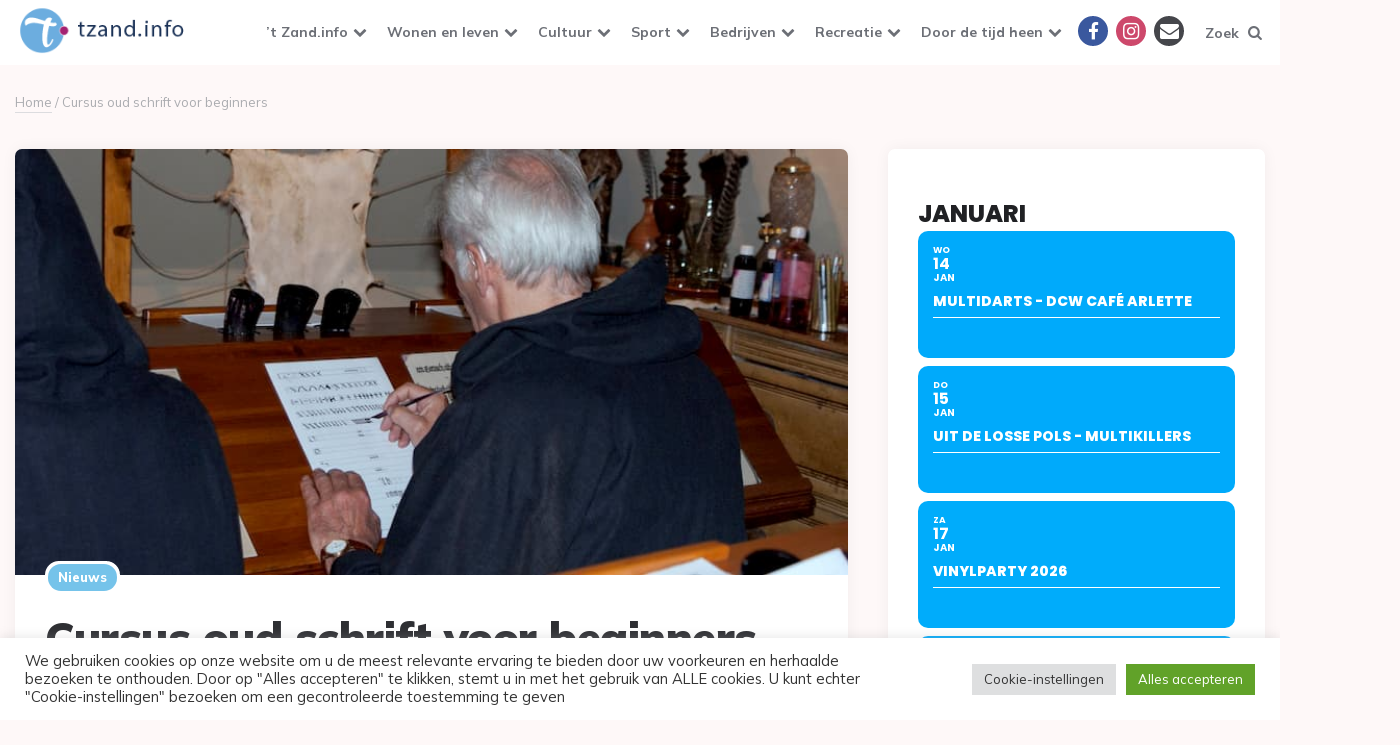

--- FILE ---
content_type: text/html; charset=UTF-8
request_url: https://www.tzand.info/cursus-oud-schrift-voor-beginners-4/
body_size: 27065
content:
<!DOCTYPE html>
<html lang="nl-NL">
<head>
<meta charset="UTF-8">
<meta name="viewport" content="width=device-width, initial-scale=1.0">
<link rel="profile" href="https://gmpg.org/xfn/11">

<meta name='robots' content='index, follow, max-image-preview:large, max-snippet:-1, max-video-preview:-1' />

<!-- Google Tag Manager for WordPress by gtm4wp.com -->
<script data-cfasync="false" data-pagespeed-no-defer>
	var gtm4wp_datalayer_name = "dataLayer";
	var dataLayer = dataLayer || [];
</script>
<!-- End Google Tag Manager for WordPress by gtm4wp.com -->
	<!-- This site is optimized with the Yoast SEO plugin v26.7 - https://yoast.com/wordpress/plugins/seo/ -->
	<title>Cursus oud schrift voor beginners - &#039;t Zand info</title>
	<link rel="canonical" href="https://www.tzand.info/cursus-oud-schrift-voor-beginners-4/" />
	<meta property="og:locale" content="nl_NL" />
	<meta property="og:type" content="article" />
	<meta property="og:title" content="Cursus oud schrift voor beginners - &#039;t Zand info" />
	<meta property="og:description" content="In januari 2023 organiseert de Historische vereniging “De Zijpe” weer een cursus: “Lezen van oude handschriften.” De cursus bestaat uit 5 lessen, die worden gegeven door Piet Glas en Arnold..." />
	<meta property="og:url" content="https://www.tzand.info/cursus-oud-schrift-voor-beginners-4/" />
	<meta property="og:site_name" content="&#039;t Zand info" />
	<meta property="article:publisher" content="https://www.facebook.com/tzandinfo" />
	<meta property="article:published_time" content="2022-10-04T09:43:12+00:00" />
	<meta property="og:image" content="https://www.tzand.info/wp-content/uploads/2019/10/2019-10-12-Oud-Schrift-2.jpg" />
	<meta property="og:image:width" content="800" />
	<meta property="og:image:height" content="409" />
	<meta property="og:image:type" content="image/jpeg" />
	<meta name="author" content="redactie@tzand.info" />
	<meta name="twitter:card" content="summary_large_image" />
	<meta name="twitter:creator" content="@InfoTzand" />
	<meta name="twitter:site" content="@InfoTzand" />
	<script type="application/ld+json" class="yoast-schema-graph">{"@context":"https://schema.org","@graph":[{"@type":"Article","@id":"https://www.tzand.info/cursus-oud-schrift-voor-beginners-4/#article","isPartOf":{"@id":"https://www.tzand.info/cursus-oud-schrift-voor-beginners-4/"},"author":{"name":"redactie@tzand.info","@id":"https://www.tzand.info/#/schema/person/98e3749571f290eb91947845b0c917b8"},"headline":"Cursus oud schrift voor beginners","datePublished":"2022-10-04T09:43:12+00:00","mainEntityOfPage":{"@id":"https://www.tzand.info/cursus-oud-schrift-voor-beginners-4/"},"wordCount":147,"publisher":{"@id":"https://www.tzand.info/#organization"},"image":{"@id":"https://www.tzand.info/cursus-oud-schrift-voor-beginners-4/#primaryimage"},"thumbnailUrl":"https://www.tzand.info/wp-content/uploads/2019/10/2019-10-12-Oud-Schrift-2.jpg","articleSection":["Nieuws"],"inLanguage":"nl-NL"},{"@type":"WebPage","@id":"https://www.tzand.info/cursus-oud-schrift-voor-beginners-4/","url":"https://www.tzand.info/cursus-oud-schrift-voor-beginners-4/","name":"Cursus oud schrift voor beginners - &#039;t Zand info","isPartOf":{"@id":"https://www.tzand.info/#website"},"primaryImageOfPage":{"@id":"https://www.tzand.info/cursus-oud-schrift-voor-beginners-4/#primaryimage"},"image":{"@id":"https://www.tzand.info/cursus-oud-schrift-voor-beginners-4/#primaryimage"},"thumbnailUrl":"https://www.tzand.info/wp-content/uploads/2019/10/2019-10-12-Oud-Schrift-2.jpg","datePublished":"2022-10-04T09:43:12+00:00","breadcrumb":{"@id":"https://www.tzand.info/cursus-oud-schrift-voor-beginners-4/#breadcrumb"},"inLanguage":"nl-NL","potentialAction":[{"@type":"ReadAction","target":["https://www.tzand.info/cursus-oud-schrift-voor-beginners-4/"]}]},{"@type":"ImageObject","inLanguage":"nl-NL","@id":"https://www.tzand.info/cursus-oud-schrift-voor-beginners-4/#primaryimage","url":"https://www.tzand.info/wp-content/uploads/2019/10/2019-10-12-Oud-Schrift-2.jpg","contentUrl":"https://www.tzand.info/wp-content/uploads/2019/10/2019-10-12-Oud-Schrift-2.jpg","width":800,"height":409},{"@type":"BreadcrumbList","@id":"https://www.tzand.info/cursus-oud-schrift-voor-beginners-4/#breadcrumb","itemListElement":[{"@type":"ListItem","position":1,"name":"Home","item":"https://www.tzand.info/"},{"@type":"ListItem","position":2,"name":"Cursus oud schrift voor beginners"}]},{"@type":"WebSite","@id":"https://www.tzand.info/#website","url":"https://www.tzand.info/","name":"tZand.info","description":"Alles over &#039;t Zand en omstreken","publisher":{"@id":"https://www.tzand.info/#organization"},"alternateName":"'t Zand Info","potentialAction":[{"@type":"SearchAction","target":{"@type":"EntryPoint","urlTemplate":"https://www.tzand.info/?s={search_term_string}"},"query-input":{"@type":"PropertyValueSpecification","valueRequired":true,"valueName":"search_term_string"}}],"inLanguage":"nl-NL"},{"@type":"Organization","@id":"https://www.tzand.info/#organization","name":"Stichting Stimulering Dorps Activiteiten","url":"https://www.tzand.info/","logo":{"@type":"ImageObject","inLanguage":"nl-NL","@id":"https://www.tzand.info/#/schema/logo/image/","url":"https://www.tzand.info/wp-content/uploads/2021/02/cropped-cropped-LogoTzandInfo-blue.png","contentUrl":"https://www.tzand.info/wp-content/uploads/2021/02/cropped-cropped-LogoTzandInfo-blue.png","width":200,"height":65,"caption":"Stichting Stimulering Dorps Activiteiten"},"image":{"@id":"https://www.tzand.info/#/schema/logo/image/"},"sameAs":["https://www.facebook.com/tzandinfo","https://x.com/InfoTzand","https://www.instagram.com/tzand.info/"]},{"@type":"Person","@id":"https://www.tzand.info/#/schema/person/98e3749571f290eb91947845b0c917b8","name":"redactie@tzand.info","url":"https://www.tzand.info/author/gertjan/"}]}</script>
	<!-- / Yoast SEO plugin. -->


<link rel='dns-prefetch' href='//www.tzand.info' />
<link rel='dns-prefetch' href='//securepubads.g.doubleclick.net' />
<link rel='dns-prefetch' href='//meet.jit.si' />
<link rel='dns-prefetch' href='//fonts.googleapis.com' />
<link rel="alternate" type="application/rss+xml" title="&#039;t Zand info &raquo; feed" href="https://www.tzand.info/feed/" />
<link rel="alternate" type="application/rss+xml" title="&#039;t Zand info &raquo; reacties feed" href="https://www.tzand.info/comments/feed/" />
<link rel="alternate" title="oEmbed (JSON)" type="application/json+oembed" href="https://www.tzand.info/wp-json/oembed/1.0/embed?url=https%3A%2F%2Fwww.tzand.info%2Fcursus-oud-schrift-voor-beginners-4%2F" />
<link rel="alternate" title="oEmbed (XML)" type="text/xml+oembed" href="https://www.tzand.info/wp-json/oembed/1.0/embed?url=https%3A%2F%2Fwww.tzand.info%2Fcursus-oud-schrift-voor-beginners-4%2F&#038;format=xml" />
<style id='wp-img-auto-sizes-contain-inline-css'>
img:is([sizes=auto i],[sizes^="auto," i]){contain-intrinsic-size:3000px 1500px}
/*# sourceURL=wp-img-auto-sizes-contain-inline-css */
</style>
<link rel='stylesheet' id='pmb_common-css' href='https://www.tzand.info/wp-content/plugins/print-my-blog/assets/styles/pmb-common.css?ver=1756125922' media='all' />
<style id='wp-emoji-styles-inline-css'>

	img.wp-smiley, img.emoji {
		display: inline !important;
		border: none !important;
		box-shadow: none !important;
		height: 1em !important;
		width: 1em !important;
		margin: 0 0.07em !important;
		vertical-align: -0.1em !important;
		background: none !important;
		padding: 0 !important;
	}
/*# sourceURL=wp-emoji-styles-inline-css */
</style>
<style id='wp-block-library-inline-css'>
:root{--wp-block-synced-color:#7a00df;--wp-block-synced-color--rgb:122,0,223;--wp-bound-block-color:var(--wp-block-synced-color);--wp-editor-canvas-background:#ddd;--wp-admin-theme-color:#007cba;--wp-admin-theme-color--rgb:0,124,186;--wp-admin-theme-color-darker-10:#006ba1;--wp-admin-theme-color-darker-10--rgb:0,107,160.5;--wp-admin-theme-color-darker-20:#005a87;--wp-admin-theme-color-darker-20--rgb:0,90,135;--wp-admin-border-width-focus:2px}@media (min-resolution:192dpi){:root{--wp-admin-border-width-focus:1.5px}}.wp-element-button{cursor:pointer}:root .has-very-light-gray-background-color{background-color:#eee}:root .has-very-dark-gray-background-color{background-color:#313131}:root .has-very-light-gray-color{color:#eee}:root .has-very-dark-gray-color{color:#313131}:root .has-vivid-green-cyan-to-vivid-cyan-blue-gradient-background{background:linear-gradient(135deg,#00d084,#0693e3)}:root .has-purple-crush-gradient-background{background:linear-gradient(135deg,#34e2e4,#4721fb 50%,#ab1dfe)}:root .has-hazy-dawn-gradient-background{background:linear-gradient(135deg,#faaca8,#dad0ec)}:root .has-subdued-olive-gradient-background{background:linear-gradient(135deg,#fafae1,#67a671)}:root .has-atomic-cream-gradient-background{background:linear-gradient(135deg,#fdd79a,#004a59)}:root .has-nightshade-gradient-background{background:linear-gradient(135deg,#330968,#31cdcf)}:root .has-midnight-gradient-background{background:linear-gradient(135deg,#020381,#2874fc)}:root{--wp--preset--font-size--normal:16px;--wp--preset--font-size--huge:42px}.has-regular-font-size{font-size:1em}.has-larger-font-size{font-size:2.625em}.has-normal-font-size{font-size:var(--wp--preset--font-size--normal)}.has-huge-font-size{font-size:var(--wp--preset--font-size--huge)}.has-text-align-center{text-align:center}.has-text-align-left{text-align:left}.has-text-align-right{text-align:right}.has-fit-text{white-space:nowrap!important}#end-resizable-editor-section{display:none}.aligncenter{clear:both}.items-justified-left{justify-content:flex-start}.items-justified-center{justify-content:center}.items-justified-right{justify-content:flex-end}.items-justified-space-between{justify-content:space-between}.screen-reader-text{border:0;clip-path:inset(50%);height:1px;margin:-1px;overflow:hidden;padding:0;position:absolute;width:1px;word-wrap:normal!important}.screen-reader-text:focus{background-color:#ddd;clip-path:none;color:#444;display:block;font-size:1em;height:auto;left:5px;line-height:normal;padding:15px 23px 14px;text-decoration:none;top:5px;width:auto;z-index:100000}html :where(.has-border-color){border-style:solid}html :where([style*=border-top-color]){border-top-style:solid}html :where([style*=border-right-color]){border-right-style:solid}html :where([style*=border-bottom-color]){border-bottom-style:solid}html :where([style*=border-left-color]){border-left-style:solid}html :where([style*=border-width]){border-style:solid}html :where([style*=border-top-width]){border-top-style:solid}html :where([style*=border-right-width]){border-right-style:solid}html :where([style*=border-bottom-width]){border-bottom-style:solid}html :where([style*=border-left-width]){border-left-style:solid}html :where(img[class*=wp-image-]){height:auto;max-width:100%}:where(figure){margin:0 0 1em}html :where(.is-position-sticky){--wp-admin--admin-bar--position-offset:var(--wp-admin--admin-bar--height,0px)}@media screen and (max-width:600px){html :where(.is-position-sticky){--wp-admin--admin-bar--position-offset:0px}}

/*# sourceURL=wp-block-library-inline-css */
</style><style id='global-styles-inline-css'>
:root{--wp--preset--aspect-ratio--square: 1;--wp--preset--aspect-ratio--4-3: 4/3;--wp--preset--aspect-ratio--3-4: 3/4;--wp--preset--aspect-ratio--3-2: 3/2;--wp--preset--aspect-ratio--2-3: 2/3;--wp--preset--aspect-ratio--16-9: 16/9;--wp--preset--aspect-ratio--9-16: 9/16;--wp--preset--color--black: #000000;--wp--preset--color--cyan-bluish-gray: #abb8c3;--wp--preset--color--white: #ffffff;--wp--preset--color--pale-pink: #f78da7;--wp--preset--color--vivid-red: #cf2e2e;--wp--preset--color--luminous-vivid-orange: #ff6900;--wp--preset--color--luminous-vivid-amber: #fcb900;--wp--preset--color--light-green-cyan: #7bdcb5;--wp--preset--color--vivid-green-cyan: #00d084;--wp--preset--color--pale-cyan-blue: #8ed1fc;--wp--preset--color--vivid-cyan-blue: #0693e3;--wp--preset--color--vivid-purple: #9b51e0;--wp--preset--color--theme-color-one: #6c5b7b;--wp--preset--color--theme-color-two: #f67280;--wp--preset--color--theme-color-three: #f8b195;--wp--preset--color--theme-color-four: #c06c84;--wp--preset--color--theme-color-five: #355c7d;--wp--preset--color--very-dark-grey: #2e2f33;--wp--preset--color--dark-grey: #45464b;--wp--preset--color--medium-grey: #94979e;--wp--preset--color--light-grey: #D3D3D3;--wp--preset--gradient--vivid-cyan-blue-to-vivid-purple: linear-gradient(135deg,rgb(6,147,227) 0%,rgb(155,81,224) 100%);--wp--preset--gradient--light-green-cyan-to-vivid-green-cyan: linear-gradient(135deg,rgb(122,220,180) 0%,rgb(0,208,130) 100%);--wp--preset--gradient--luminous-vivid-amber-to-luminous-vivid-orange: linear-gradient(135deg,rgb(252,185,0) 0%,rgb(255,105,0) 100%);--wp--preset--gradient--luminous-vivid-orange-to-vivid-red: linear-gradient(135deg,rgb(255,105,0) 0%,rgb(207,46,46) 100%);--wp--preset--gradient--very-light-gray-to-cyan-bluish-gray: linear-gradient(135deg,rgb(238,238,238) 0%,rgb(169,184,195) 100%);--wp--preset--gradient--cool-to-warm-spectrum: linear-gradient(135deg,rgb(74,234,220) 0%,rgb(151,120,209) 20%,rgb(207,42,186) 40%,rgb(238,44,130) 60%,rgb(251,105,98) 80%,rgb(254,248,76) 100%);--wp--preset--gradient--blush-light-purple: linear-gradient(135deg,rgb(255,206,236) 0%,rgb(152,150,240) 100%);--wp--preset--gradient--blush-bordeaux: linear-gradient(135deg,rgb(254,205,165) 0%,rgb(254,45,45) 50%,rgb(107,0,62) 100%);--wp--preset--gradient--luminous-dusk: linear-gradient(135deg,rgb(255,203,112) 0%,rgb(199,81,192) 50%,rgb(65,88,208) 100%);--wp--preset--gradient--pale-ocean: linear-gradient(135deg,rgb(255,245,203) 0%,rgb(182,227,212) 50%,rgb(51,167,181) 100%);--wp--preset--gradient--electric-grass: linear-gradient(135deg,rgb(202,248,128) 0%,rgb(113,206,126) 100%);--wp--preset--gradient--midnight: linear-gradient(135deg,rgb(2,3,129) 0%,rgb(40,116,252) 100%);--wp--preset--font-size--small: 13px;--wp--preset--font-size--medium: 20px;--wp--preset--font-size--large: 36px;--wp--preset--font-size--x-large: 42px;--wp--preset--spacing--20: 0.44rem;--wp--preset--spacing--30: 0.67rem;--wp--preset--spacing--40: 1rem;--wp--preset--spacing--50: 1.5rem;--wp--preset--spacing--60: 2.25rem;--wp--preset--spacing--70: 3.38rem;--wp--preset--spacing--80: 5.06rem;--wp--preset--shadow--natural: 6px 6px 9px rgba(0, 0, 0, 0.2);--wp--preset--shadow--deep: 12px 12px 50px rgba(0, 0, 0, 0.4);--wp--preset--shadow--sharp: 6px 6px 0px rgba(0, 0, 0, 0.2);--wp--preset--shadow--outlined: 6px 6px 0px -3px rgb(255, 255, 255), 6px 6px rgb(0, 0, 0);--wp--preset--shadow--crisp: 6px 6px 0px rgb(0, 0, 0);}:where(.is-layout-flex){gap: 0.5em;}:where(.is-layout-grid){gap: 0.5em;}body .is-layout-flex{display: flex;}.is-layout-flex{flex-wrap: wrap;align-items: center;}.is-layout-flex > :is(*, div){margin: 0;}body .is-layout-grid{display: grid;}.is-layout-grid > :is(*, div){margin: 0;}:where(.wp-block-columns.is-layout-flex){gap: 2em;}:where(.wp-block-columns.is-layout-grid){gap: 2em;}:where(.wp-block-post-template.is-layout-flex){gap: 1.25em;}:where(.wp-block-post-template.is-layout-grid){gap: 1.25em;}.has-black-color{color: var(--wp--preset--color--black) !important;}.has-cyan-bluish-gray-color{color: var(--wp--preset--color--cyan-bluish-gray) !important;}.has-white-color{color: var(--wp--preset--color--white) !important;}.has-pale-pink-color{color: var(--wp--preset--color--pale-pink) !important;}.has-vivid-red-color{color: var(--wp--preset--color--vivid-red) !important;}.has-luminous-vivid-orange-color{color: var(--wp--preset--color--luminous-vivid-orange) !important;}.has-luminous-vivid-amber-color{color: var(--wp--preset--color--luminous-vivid-amber) !important;}.has-light-green-cyan-color{color: var(--wp--preset--color--light-green-cyan) !important;}.has-vivid-green-cyan-color{color: var(--wp--preset--color--vivid-green-cyan) !important;}.has-pale-cyan-blue-color{color: var(--wp--preset--color--pale-cyan-blue) !important;}.has-vivid-cyan-blue-color{color: var(--wp--preset--color--vivid-cyan-blue) !important;}.has-vivid-purple-color{color: var(--wp--preset--color--vivid-purple) !important;}.has-black-background-color{background-color: var(--wp--preset--color--black) !important;}.has-cyan-bluish-gray-background-color{background-color: var(--wp--preset--color--cyan-bluish-gray) !important;}.has-white-background-color{background-color: var(--wp--preset--color--white) !important;}.has-pale-pink-background-color{background-color: var(--wp--preset--color--pale-pink) !important;}.has-vivid-red-background-color{background-color: var(--wp--preset--color--vivid-red) !important;}.has-luminous-vivid-orange-background-color{background-color: var(--wp--preset--color--luminous-vivid-orange) !important;}.has-luminous-vivid-amber-background-color{background-color: var(--wp--preset--color--luminous-vivid-amber) !important;}.has-light-green-cyan-background-color{background-color: var(--wp--preset--color--light-green-cyan) !important;}.has-vivid-green-cyan-background-color{background-color: var(--wp--preset--color--vivid-green-cyan) !important;}.has-pale-cyan-blue-background-color{background-color: var(--wp--preset--color--pale-cyan-blue) !important;}.has-vivid-cyan-blue-background-color{background-color: var(--wp--preset--color--vivid-cyan-blue) !important;}.has-vivid-purple-background-color{background-color: var(--wp--preset--color--vivid-purple) !important;}.has-black-border-color{border-color: var(--wp--preset--color--black) !important;}.has-cyan-bluish-gray-border-color{border-color: var(--wp--preset--color--cyan-bluish-gray) !important;}.has-white-border-color{border-color: var(--wp--preset--color--white) !important;}.has-pale-pink-border-color{border-color: var(--wp--preset--color--pale-pink) !important;}.has-vivid-red-border-color{border-color: var(--wp--preset--color--vivid-red) !important;}.has-luminous-vivid-orange-border-color{border-color: var(--wp--preset--color--luminous-vivid-orange) !important;}.has-luminous-vivid-amber-border-color{border-color: var(--wp--preset--color--luminous-vivid-amber) !important;}.has-light-green-cyan-border-color{border-color: var(--wp--preset--color--light-green-cyan) !important;}.has-vivid-green-cyan-border-color{border-color: var(--wp--preset--color--vivid-green-cyan) !important;}.has-pale-cyan-blue-border-color{border-color: var(--wp--preset--color--pale-cyan-blue) !important;}.has-vivid-cyan-blue-border-color{border-color: var(--wp--preset--color--vivid-cyan-blue) !important;}.has-vivid-purple-border-color{border-color: var(--wp--preset--color--vivid-purple) !important;}.has-vivid-cyan-blue-to-vivid-purple-gradient-background{background: var(--wp--preset--gradient--vivid-cyan-blue-to-vivid-purple) !important;}.has-light-green-cyan-to-vivid-green-cyan-gradient-background{background: var(--wp--preset--gradient--light-green-cyan-to-vivid-green-cyan) !important;}.has-luminous-vivid-amber-to-luminous-vivid-orange-gradient-background{background: var(--wp--preset--gradient--luminous-vivid-amber-to-luminous-vivid-orange) !important;}.has-luminous-vivid-orange-to-vivid-red-gradient-background{background: var(--wp--preset--gradient--luminous-vivid-orange-to-vivid-red) !important;}.has-very-light-gray-to-cyan-bluish-gray-gradient-background{background: var(--wp--preset--gradient--very-light-gray-to-cyan-bluish-gray) !important;}.has-cool-to-warm-spectrum-gradient-background{background: var(--wp--preset--gradient--cool-to-warm-spectrum) !important;}.has-blush-light-purple-gradient-background{background: var(--wp--preset--gradient--blush-light-purple) !important;}.has-blush-bordeaux-gradient-background{background: var(--wp--preset--gradient--blush-bordeaux) !important;}.has-luminous-dusk-gradient-background{background: var(--wp--preset--gradient--luminous-dusk) !important;}.has-pale-ocean-gradient-background{background: var(--wp--preset--gradient--pale-ocean) !important;}.has-electric-grass-gradient-background{background: var(--wp--preset--gradient--electric-grass) !important;}.has-midnight-gradient-background{background: var(--wp--preset--gradient--midnight) !important;}.has-small-font-size{font-size: var(--wp--preset--font-size--small) !important;}.has-medium-font-size{font-size: var(--wp--preset--font-size--medium) !important;}.has-large-font-size{font-size: var(--wp--preset--font-size--large) !important;}.has-x-large-font-size{font-size: var(--wp--preset--font-size--x-large) !important;}
/*# sourceURL=global-styles-inline-css */
</style>

<style id='classic-theme-styles-inline-css'>
/*! This file is auto-generated */
.wp-block-button__link{color:#fff;background-color:#32373c;border-radius:9999px;box-shadow:none;text-decoration:none;padding:calc(.667em + 2px) calc(1.333em + 2px);font-size:1.125em}.wp-block-file__button{background:#32373c;color:#fff;text-decoration:none}
/*# sourceURL=/wp-includes/css/classic-themes.min.css */
</style>
<link rel='stylesheet' id='contact-form-7-css' href='https://www.tzand.info/wp-content/plugins/contact-form-7/includes/css/styles.css?ver=6.1.4' media='all' />
<link rel='stylesheet' id='cookie-law-info-css' href='https://www.tzand.info/wp-content/plugins/cookie-law-info/legacy/public/css/cookie-law-info-public.css?ver=3.3.9.1' media='all' />
<link rel='stylesheet' id='cookie-law-info-gdpr-css' href='https://www.tzand.info/wp-content/plugins/cookie-law-info/legacy/public/css/cookie-law-info-gdpr.css?ver=3.3.9.1' media='all' />
<link rel='stylesheet' id='collapscore-css-css' href='https://www.tzand.info/wp-content/plugins/jquery-collapse-o-matic/css/core_style.css?ver=1.0' media='all' />
<link rel='stylesheet' id='collapseomatic-css-css' href='https://www.tzand.info/wp-content/plugins/jquery-collapse-o-matic/css/light_style.css?ver=1.6' media='all' />
<link rel='stylesheet' id='sportvriend-archive-css' href='https://www.tzand.info/wp-content/plugins/sportvriend-archive/css/style.css?ver=6911dfb8035a70787b3f908cdd4c04f2' media='all' />
<link rel='stylesheet' id='wpos-slick-style-css' href='https://www.tzand.info/wp-content/plugins/wp-responsive-recent-post-slider/assets/css/slick.css?ver=3.7.1' media='all' />
<link rel='stylesheet' id='wppsac-public-style-css' href='https://www.tzand.info/wp-content/plugins/wp-responsive-recent-post-slider/assets/css/recent-post-style.css?ver=3.7.1' media='all' />
<link rel='stylesheet' id='yop-public-css' href='https://www.tzand.info/wp-content/plugins/yop-poll/public/assets/css/yop-poll-public-6.5.39.css?ver=6911dfb8035a70787b3f908cdd4c04f2' media='all' />
<link rel='stylesheet' id='ruki-style-css' href='https://www.tzand.info/wp-content/themes/ruki/style.css' media='all' />
<link rel='stylesheet' id='ruki-child-style-css' href='https://www.tzand.info/wp-content/themes/ruki-child/style.css?ver=1.1' media='all' />
<link rel='stylesheet' id='fontello-css' href='https://www.tzand.info/wp-content/themes/ruki/css/fontello/css/fontello.css' media='all' />
<link rel='stylesheet' id='ruki-google-font-mulish-css' href='https://fonts.googleapis.com/css2?family=Mulish:ital,wght@0,400;0,500;0,600;0,700;0,800;0,900;1,400;1,600;1,700;1,800;1,900&#038;display=swap' media='all' />
<link rel='stylesheet' id='ruki-reset-css' href='https://www.tzand.info/wp-content/themes/ruki/css/normalize.css?ver=1.0.0' media='all' />
<link rel='stylesheet' id='ruki-gutenberg-css' href='https://www.tzand.info/wp-content/themes/ruki/css/gutenberg.css?ver=1.0.0' media='all' />
<link rel='stylesheet' id='evcal_google_fonts-css' href='https://fonts.googleapis.com/css?family=Noto+Sans%3A400%2C400italic%2C700%7CPoppins%3A700%2C800%2C900&#038;subset=latin%2Clatin-ext&#038;ver=5.0.4' media='all' />
<link rel='stylesheet' id='evcal_cal_default-css' href='//www.tzand.info/wp-content/plugins/eventON/assets/css/eventon_styles.css?ver=5.0.4' media='all' />
<link rel='stylesheet' id='evo_font_icons-css' href='//www.tzand.info/wp-content/plugins/eventON/assets/fonts/all.css?ver=5.0.4' media='all' />
<link rel='stylesheet' id='eventon_dynamic_styles-css' href='//www.tzand.info/wp-content/plugins/eventON/assets/css/eventon_dynamic_styles.css?ver=5.0.4' media='all' />
<link rel='stylesheet' id='meks-social-widget-css' href='https://www.tzand.info/wp-content/plugins/meks-smart-social-widget/css/style.css?ver=1.6.5' media='all' />
<link rel='stylesheet' id='newsletter-css' href='https://www.tzand.info/wp-content/plugins/newsletter/style.css?ver=9.1.0' media='all' />
<script src="https://www.tzand.info/wp-includes/js/jquery/jquery.min.js?ver=3.7.1" id="jquery-core-js"></script>
<script src="https://www.tzand.info/wp-includes/js/jquery/jquery-migrate.min.js?ver=3.4.1" id="jquery-migrate-js"></script>
<script id="cookie-law-info-js-extra">
var Cli_Data = {"nn_cookie_ids":[],"cookielist":[],"non_necessary_cookies":[],"ccpaEnabled":"","ccpaRegionBased":"","ccpaBarEnabled":"","strictlyEnabled":["necessary","obligatoire"],"ccpaType":"gdpr","js_blocking":"1","custom_integration":"","triggerDomRefresh":"","secure_cookies":""};
var cli_cookiebar_settings = {"animate_speed_hide":"500","animate_speed_show":"500","background":"#FFF","border":"#b1a6a6c2","border_on":"","button_1_button_colour":"#61a229","button_1_button_hover":"#4e8221","button_1_link_colour":"#fff","button_1_as_button":"1","button_1_new_win":"","button_2_button_colour":"#333","button_2_button_hover":"#292929","button_2_link_colour":"#444","button_2_as_button":"","button_2_hidebar":"","button_3_button_colour":"#dedfe0","button_3_button_hover":"#b2b2b3","button_3_link_colour":"#333333","button_3_as_button":"1","button_3_new_win":"","button_4_button_colour":"#dedfe0","button_4_button_hover":"#b2b2b3","button_4_link_colour":"#333333","button_4_as_button":"1","button_7_button_colour":"#61a229","button_7_button_hover":"#4e8221","button_7_link_colour":"#fff","button_7_as_button":"1","button_7_new_win":"","font_family":"inherit","header_fix":"","notify_animate_hide":"1","notify_animate_show":"","notify_div_id":"#cookie-law-info-bar","notify_position_horizontal":"right","notify_position_vertical":"bottom","scroll_close":"","scroll_close_reload":"","accept_close_reload":"","reject_close_reload":"","showagain_tab":"","showagain_background":"#fff","showagain_border":"#000","showagain_div_id":"#cookie-law-info-again","showagain_x_position":"100px","text":"#333333","show_once_yn":"","show_once":"10000","logging_on":"","as_popup":"","popup_overlay":"1","bar_heading_text":"","cookie_bar_as":"banner","popup_showagain_position":"bottom-right","widget_position":"left"};
var log_object = {"ajax_url":"https://www.tzand.info/wp-admin/admin-ajax.php"};
//# sourceURL=cookie-law-info-js-extra
</script>
<script src="https://www.tzand.info/wp-content/plugins/cookie-law-info/legacy/public/js/cookie-law-info-public.js?ver=3.3.9.1" id="cookie-law-info-js"></script>
<script id="yop-public-js-extra">
var objectL10n = {"yopPollParams":{"urlParams":{"ajax":"https://www.tzand.info/wp-admin/admin-ajax.php","wpLogin":"https://www.tzand.info/wp-login.php?redirect_to=https%3A%2F%2Fwww.tzand.info%2Fwp-admin%2Fadmin-ajax.php%3Faction%3Dyop_poll_record_wordpress_vote"},"apiParams":{"reCaptcha":{"siteKey":""},"reCaptchaV2Invisible":{"siteKey":""},"reCaptchaV3":{"siteKey":""},"hCaptcha":{"siteKey":""},"cloudflareTurnstile":{"siteKey":""}},"captchaParams":{"imgPath":"https://www.tzand.info/wp-content/plugins/yop-poll/public/assets/img/","url":"https://www.tzand.info/wp-content/plugins/yop-poll/app.php","accessibilityAlt":"Sound icon","accessibilityTitle":"Accessibility option: listen to a question and answer it!","accessibilityDescription":"Type below the \u003Cstrong\u003Eanswer\u003C/strong\u003E to what you hear. Numbers or words:","explanation":"Click or touch the \u003Cstrong\u003EANSWER\u003C/strong\u003E","refreshAlt":"Refresh/reload icon","refreshTitle":"Refresh/reload: get new images and accessibility option!"},"voteParams":{"invalidPoll":"Invalid Poll","noAnswersSelected":"No answer selected","minAnswersRequired":"At least {min_answers_allowed} answer(s) required","maxAnswersRequired":"A max of {max_answers_allowed} answer(s) accepted","noAnswerForOther":"No other answer entered","noValueForCustomField":"{custom_field_name} is required","tooManyCharsForCustomField":"Text for {custom_field_name} is too long","consentNotChecked":"You must agree to our terms and conditions","noCaptchaSelected":"Captcha is required","thankYou":"Bedankt voor het stemmen"},"resultsParams":{"singleVote":"vote","multipleVotes":"votes","singleAnswer":"answer","multipleAnswers":"answers"}}};
//# sourceURL=yop-public-js-extra
</script>
<script src="https://www.tzand.info/wp-content/plugins/yop-poll/public/assets/js/yop-poll-public-6.5.39.min.js?ver=6911dfb8035a70787b3f908cdd4c04f2" id="yop-public-js"></script>
<script src="https://securepubads.g.doubleclick.net/tag/js/gpt.js?ver=6911dfb8035a70787b3f908cdd4c04f2" id="bf-google-ad-main-js"></script>
<script src="https://www.tzand.info/wp-content/themes/ruki-child/js/berichten-ad.js?ver=6911dfb8035a70787b3f908cdd4c04f2" id="bf-google-ad-trigger-js"></script>
<script src="https://www.tzand.info/wp-content/themes/ruki/js/main.js?ver=1.0.0" id="ruki-main-js"></script>
<script id="evo-inlinescripts-header-js-after">
jQuery(document).ready(function($){});
//# sourceURL=evo-inlinescripts-header-js-after
</script>
<link rel="https://api.w.org/" href="https://www.tzand.info/wp-json/" /><link rel="alternate" title="JSON" type="application/json" href="https://www.tzand.info/wp-json/wp/v2/posts/21540" /><link rel="EditURI" type="application/rsd+xml" title="RSD" href="https://www.tzand.info/xmlrpc.php?rsd" />
<script data-ad-client="ca-pub-8390249861352161" async src="https://pagead2.googlesyndication.com/pagead/js/adsbygoogle.js"></script>
<!-- Google Tag Manager for WordPress by gtm4wp.com -->
<!-- GTM Container placement set to footer -->
<script data-cfasync="false" data-pagespeed-no-defer>
	var dataLayer_content = {"pagePostType":"post","pagePostType2":"single-post","pageCategory":["nieuws"],"pagePostAuthor":"redactie@tzand.info"};
	dataLayer.push( dataLayer_content );
</script>
<script data-cfasync="false" data-pagespeed-no-defer>
(function(w,d,s,l,i){w[l]=w[l]||[];w[l].push({'gtm.start':
new Date().getTime(),event:'gtm.js'});var f=d.getElementsByTagName(s)[0],
j=d.createElement(s),dl=l!='dataLayer'?'&l='+l:'';j.async=true;j.src=
'//www.googletagmanager.com/gtm.js?id='+i+dl;f.parentNode.insertBefore(j,f);
})(window,document,'script','dataLayer','GTM-N536LLH');
</script>
<!-- End Google Tag Manager for WordPress by gtm4wp.com -->

	<style id="ruki-custom-css-vars">
	:root {
	--theme-color-2:#992164;
--body-background:#fef8f8;
--link-hover-color:#992164;
--primary-nav-link-hover-color:#992164;
--primary-nav-submenu-link-hover-color:#992164;
--primary-nav-sidebar-submenu-sub-link-color:#992164;
--primary-nav-sidebar-arrow-color:#992164;
--custom-logo-width:175px;
--custom-logo-width-sticky-nav:100%;
--category-featured-posts-entry-title-link-color:#ffffff;
--footer-font-color:#8a8d93;
--footer-link-color:#8a8d93;
	}
	</style>

	
	<style id="ruki-custom-slug-css">
	article ul.post-categories li .cat-link-99, .hero-entry ul.post-categories li .cat-link-99, .list-style-list-first-grid.has-post-thumbnails li.widget-entry.has-post-thumbnail:first-child ul.post-categories li .cat-link-99, .list-style-grid.has-post-thumbnails li.widget-entry.has-post-thumbnail ul.post-categories li .cat-link-99, .tag-link-99 { background:#f2c202 !important; }
article ul.post-categories li .cat-link-89, .hero-entry ul.post-categories li .cat-link-89, .list-style-list-first-grid.has-post-thumbnails li.widget-entry.has-post-thumbnail:first-child ul.post-categories li .cat-link-89, .list-style-grid.has-post-thumbnails li.widget-entry.has-post-thumbnail ul.post-categories li .cat-link-89, .tag-link-89 { background:#303030 !important; }
article ul.post-categories li .cat-link-21, .hero-entry ul.post-categories li .cat-link-21, .list-style-list-first-grid.has-post-thumbnails li.widget-entry.has-post-thumbnail:first-child ul.post-categories li .cat-link-21, .list-style-grid.has-post-thumbnails li.widget-entry.has-post-thumbnail ul.post-categories li .cat-link-21, .tag-link-21 { background:#ca86ae !important; }
article ul.post-categories li .cat-link-136, .hero-entry ul.post-categories li .cat-link-136, .list-style-list-first-grid.has-post-thumbnails li.widget-entry.has-post-thumbnail:first-child ul.post-categories li .cat-link-136, .list-style-grid.has-post-thumbnails li.widget-entry.has-post-thumbnail ul.post-categories li .cat-link-136, .tag-link-136 { background:#f2c202 !important; }
article ul.post-categories li .cat-link-25, .hero-entry ul.post-categories li .cat-link-25, .list-style-list-first-grid.has-post-thumbnails li.widget-entry.has-post-thumbnail:first-child ul.post-categories li .cat-link-25, .list-style-grid.has-post-thumbnails li.widget-entry.has-post-thumbnail ul.post-categories li .cat-link-25, .tag-link-25 { background:#dd5f5f !important; }
article ul.post-categories li .cat-link-70, .hero-entry ul.post-categories li .cat-link-70, .list-style-list-first-grid.has-post-thumbnails li.widget-entry.has-post-thumbnail:first-child ul.post-categories li .cat-link-70, .list-style-grid.has-post-thumbnails li.widget-entry.has-post-thumbnail ul.post-categories li .cat-link-70, .tag-link-70 { background:#f2c202 !important; }
article ul.post-categories li .cat-link-100, .hero-entry ul.post-categories li .cat-link-100, .list-style-list-first-grid.has-post-thumbnails li.widget-entry.has-post-thumbnail:first-child ul.post-categories li .cat-link-100, .list-style-grid.has-post-thumbnails li.widget-entry.has-post-thumbnail ul.post-categories li .cat-link-100, .tag-link-100 { background:#f2c202 !important; }
article ul.post-categories li .cat-link-98, .hero-entry ul.post-categories li .cat-link-98, .list-style-list-first-grid.has-post-thumbnails li.widget-entry.has-post-thumbnail:first-child ul.post-categories li .cat-link-98, .list-style-grid.has-post-thumbnails li.widget-entry.has-post-thumbnail ul.post-categories li .cat-link-98, .tag-link-98 { background:#f2c202 !important; }
article ul.post-categories li .cat-link-35, .hero-entry ul.post-categories li .cat-link-35, .list-style-list-first-grid.has-post-thumbnails li.widget-entry.has-post-thumbnail:first-child ul.post-categories li .cat-link-35, .list-style-grid.has-post-thumbnails li.widget-entry.has-post-thumbnail ul.post-categories li .cat-link-35, .tag-link-35 { background:#f2c202 !important; }
article ul.post-categories li .cat-link-36, .hero-entry ul.post-categories li .cat-link-36, .list-style-list-first-grid.has-post-thumbnails li.widget-entry.has-post-thumbnail:first-child ul.post-categories li .cat-link-36, .list-style-grid.has-post-thumbnails li.widget-entry.has-post-thumbnail ul.post-categories li .cat-link-36, .tag-link-36 { background:#f2c202 !important; }
article ul.post-categories li .cat-link-71, .hero-entry ul.post-categories li .cat-link-71, .list-style-list-first-grid.has-post-thumbnails li.widget-entry.has-post-thumbnail:first-child ul.post-categories li .cat-link-71, .list-style-grid.has-post-thumbnails li.widget-entry.has-post-thumbnail ul.post-categories li .cat-link-71, .tag-link-71 { background:#f2c202 !important; }
article ul.post-categories li .cat-link-126, .hero-entry ul.post-categories li .cat-link-126, .list-style-list-first-grid.has-post-thumbnails li.widget-entry.has-post-thumbnail:first-child ul.post-categories li .cat-link-126, .list-style-grid.has-post-thumbnails li.widget-entry.has-post-thumbnail ul.post-categories li .cat-link-126, .tag-link-126 { background:#8224e3 !important; }
article ul.post-categories li .cat-link-120, .hero-entry ul.post-categories li .cat-link-120, .list-style-list-first-grid.has-post-thumbnails li.widget-entry.has-post-thumbnail:first-child ul.post-categories li .cat-link-120, .list-style-grid.has-post-thumbnails li.widget-entry.has-post-thumbnail ul.post-categories li .cat-link-120, .tag-link-120 { background:#8224e3 !important; }
article ul.post-categories li .cat-link-43, .hero-entry ul.post-categories li .cat-link-43, .list-style-list-first-grid.has-post-thumbnails li.widget-entry.has-post-thumbnail:first-child ul.post-categories li .cat-link-43, .list-style-grid.has-post-thumbnails li.widget-entry.has-post-thumbnail ul.post-categories li .cat-link-43, .tag-link-43 { background:#dd3333 !important; }
article ul.post-categories li .cat-link-142, .hero-entry ul.post-categories li .cat-link-142, .list-style-list-first-grid.has-post-thumbnails li.widget-entry.has-post-thumbnail:first-child ul.post-categories li .cat-link-142, .list-style-grid.has-post-thumbnails li.widget-entry.has-post-thumbnail ul.post-categories li .cat-link-142, .tag-link-142 { background:#78d635 !important; }
article ul.post-categories li .cat-link-92, .hero-entry ul.post-categories li .cat-link-92, .list-style-list-first-grid.has-post-thumbnails li.widget-entry.has-post-thumbnail:first-child ul.post-categories li .cat-link-92, .list-style-grid.has-post-thumbnails li.widget-entry.has-post-thumbnail ul.post-categories li .cat-link-92, .tag-link-92 { background:#1e73be !important; }
article ul.post-categories li .cat-link-9, .hero-entry ul.post-categories li .cat-link-9, .list-style-list-first-grid.has-post-thumbnails li.widget-entry.has-post-thumbnail:first-child ul.post-categories li .cat-link-9, .list-style-grid.has-post-thumbnails li.widget-entry.has-post-thumbnail ul.post-categories li .cat-link-9, .tag-link-9 { background:#dd9933 !important; }
article ul.post-categories li .cat-link-122, .hero-entry ul.post-categories li .cat-link-122, .list-style-list-first-grid.has-post-thumbnails li.widget-entry.has-post-thumbnail:first-child ul.post-categories li .cat-link-122, .list-style-grid.has-post-thumbnails li.widget-entry.has-post-thumbnail ul.post-categories li .cat-link-122, .tag-link-122 { background:#8224e3 !important; }
article ul.post-categories li .cat-link-51, .hero-entry ul.post-categories li .cat-link-51, .list-style-list-first-grid.has-post-thumbnails li.widget-entry.has-post-thumbnail:first-child ul.post-categories li .cat-link-51, .list-style-grid.has-post-thumbnails li.widget-entry.has-post-thumbnail ul.post-categories li .cat-link-51, .tag-link-51 { background:#1a8cce !important; }
article ul.post-categories li .cat-link-128, .hero-entry ul.post-categories li .cat-link-128, .list-style-list-first-grid.has-post-thumbnails li.widget-entry.has-post-thumbnail:first-child ul.post-categories li .cat-link-128, .list-style-grid.has-post-thumbnails li.widget-entry.has-post-thumbnail ul.post-categories li .cat-link-128, .tag-link-128 { background:#6ed624 !important; }
article ul.post-categories li .cat-link-146, .hero-entry ul.post-categories li .cat-link-146, .list-style-list-first-grid.has-post-thumbnails li.widget-entry.has-post-thumbnail:first-child ul.post-categories li .cat-link-146, .list-style-grid.has-post-thumbnails li.widget-entry.has-post-thumbnail ul.post-categories li .cat-link-146, .tag-link-146 { background:#77b431 !important; }
article ul.post-categories li .cat-link-125, .hero-entry ul.post-categories li .cat-link-125, .list-style-list-first-grid.has-post-thumbnails li.widget-entry.has-post-thumbnail:first-child ul.post-categories li .cat-link-125, .list-style-grid.has-post-thumbnails li.widget-entry.has-post-thumbnail ul.post-categories li .cat-link-125, .tag-link-125 { background:#6ed624 !important; }
article ul.post-categories li .cat-link-22, .hero-entry ul.post-categories li .cat-link-22, .list-style-list-first-grid.has-post-thumbnails li.widget-entry.has-post-thumbnail:first-child ul.post-categories li .cat-link-22, .list-style-grid.has-post-thumbnails li.widget-entry.has-post-thumbnail ul.post-categories li .cat-link-22, .tag-link-22 { background:#1d0a96 !important; }
article ul.post-categories li .cat-link-74, .hero-entry ul.post-categories li .cat-link-74, .list-style-list-first-grid.has-post-thumbnails li.widget-entry.has-post-thumbnail:first-child ul.post-categories li .cat-link-74, .list-style-grid.has-post-thumbnails li.widget-entry.has-post-thumbnail ul.post-categories li .cat-link-74, .tag-link-74 { background:#a8a8a8 !important; }
article ul.post-categories li .cat-link-124, .hero-entry ul.post-categories li .cat-link-124, .list-style-list-first-grid.has-post-thumbnails li.widget-entry.has-post-thumbnail:first-child ul.post-categories li .cat-link-124, .list-style-grid.has-post-thumbnails li.widget-entry.has-post-thumbnail ul.post-categories li .cat-link-124, .tag-link-124 { background:#a8a8a8 !important; }
article ul.post-categories li .cat-link-75, .hero-entry ul.post-categories li .cat-link-75, .list-style-list-first-grid.has-post-thumbnails li.widget-entry.has-post-thumbnail:first-child ul.post-categories li .cat-link-75, .list-style-grid.has-post-thumbnails li.widget-entry.has-post-thumbnail ul.post-categories li .cat-link-75, .tag-link-75 { background:#f2c202 !important; }
article ul.post-categories li .cat-link-26, .hero-entry ul.post-categories li .cat-link-26, .list-style-list-first-grid.has-post-thumbnails li.widget-entry.has-post-thumbnail:first-child ul.post-categories li .cat-link-26, .list-style-grid.has-post-thumbnails li.widget-entry.has-post-thumbnail ul.post-categories li .cat-link-26, .tag-link-26 { background:#dd3333 !important; }
article ul.post-categories li .cat-link-121, .hero-entry ul.post-categories li .cat-link-121, .list-style-list-first-grid.has-post-thumbnails li.widget-entry.has-post-thumbnail:first-child ul.post-categories li .cat-link-121, .list-style-grid.has-post-thumbnails li.widget-entry.has-post-thumbnail ul.post-categories li .cat-link-121, .tag-link-121 { background:#a37288 !important; }
article ul.post-categories li .cat-link-18, .hero-entry ul.post-categories li .cat-link-18, .list-style-list-first-grid.has-post-thumbnails li.widget-entry.has-post-thumbnail:first-child ul.post-categories li .cat-link-18, .list-style-grid.has-post-thumbnails li.widget-entry.has-post-thumbnail ul.post-categories li .cat-link-18, .tag-link-18 { background:#2783f4 !important; }
article ul.post-categories li .cat-link-143, .hero-entry ul.post-categories li .cat-link-143, .list-style-list-first-grid.has-post-thumbnails li.widget-entry.has-post-thumbnail:first-child ul.post-categories li .cat-link-143, .list-style-grid.has-post-thumbnails li.widget-entry.has-post-thumbnail ul.post-categories li .cat-link-143, .tag-link-143 { background:#1d0a96 !important; }
article ul.post-categories li .cat-link-7, .hero-entry ul.post-categories li .cat-link-7, .list-style-list-first-grid.has-post-thumbnails li.widget-entry.has-post-thumbnail:first-child ul.post-categories li .cat-link-7, .list-style-grid.has-post-thumbnails li.widget-entry.has-post-thumbnail ul.post-categories li .cat-link-7, .tag-link-7 { background:#75c3ea !important; }
article ul.post-categories li .cat-link-127, .hero-entry ul.post-categories li .cat-link-127, .list-style-list-first-grid.has-post-thumbnails li.widget-entry.has-post-thumbnail:first-child ul.post-categories li .cat-link-127, .list-style-grid.has-post-thumbnails li.widget-entry.has-post-thumbnail ul.post-categories li .cat-link-127, .tag-link-127 { background:#dd2525 !important; }
article ul.post-categories li .cat-link-90, .hero-entry ul.post-categories li .cat-link-90, .list-style-list-first-grid.has-post-thumbnails li.widget-entry.has-post-thumbnail:first-child ul.post-categories li .cat-link-90, .list-style-grid.has-post-thumbnails li.widget-entry.has-post-thumbnail ul.post-categories li .cat-link-90, .tag-link-90 { background:#1e73be !important; }
article ul.post-categories li .cat-link-91, .hero-entry ul.post-categories li .cat-link-91, .list-style-list-first-grid.has-post-thumbnails li.widget-entry.has-post-thumbnail:first-child ul.post-categories li .cat-link-91, .list-style-grid.has-post-thumbnails li.widget-entry.has-post-thumbnail ul.post-categories li .cat-link-91, .tag-link-91 { background:#1e73be !important; }
article ul.post-categories li .cat-link-24, .hero-entry ul.post-categories li .cat-link-24, .list-style-list-first-grid.has-post-thumbnails li.widget-entry.has-post-thumbnail:first-child ul.post-categories li .cat-link-24, .list-style-grid.has-post-thumbnails li.widget-entry.has-post-thumbnail ul.post-categories li .cat-link-24, .tag-link-24 { background:#81d742 !important; }
article ul.post-categories li .cat-link-58, .hero-entry ul.post-categories li .cat-link-58, .list-style-list-first-grid.has-post-thumbnails li.widget-entry.has-post-thumbnail:first-child ul.post-categories li .cat-link-58, .list-style-grid.has-post-thumbnails li.widget-entry.has-post-thumbnail ul.post-categories li .cat-link-58, .tag-link-58 { background:#dd4f4f !important; }
article ul.post-categories li .cat-link-28, .hero-entry ul.post-categories li .cat-link-28, .list-style-list-first-grid.has-post-thumbnails li.widget-entry.has-post-thumbnail:first-child ul.post-categories li .cat-link-28, .list-style-grid.has-post-thumbnails li.widget-entry.has-post-thumbnail ul.post-categories li .cat-link-28, .tag-link-28 { background:#dd3333 !important; }
article ul.post-categories li .cat-link-107, .hero-entry ul.post-categories li .cat-link-107, .list-style-list-first-grid.has-post-thumbnails li.widget-entry.has-post-thumbnail:first-child ul.post-categories li .cat-link-107, .list-style-grid.has-post-thumbnails li.widget-entry.has-post-thumbnail ul.post-categories li .cat-link-107, .tag-link-107 { background:#a0a0a0 !important; }
article ul.post-categories li .cat-link-80, .hero-entry ul.post-categories li .cat-link-80, .list-style-list-first-grid.has-post-thumbnails li.widget-entry.has-post-thumbnail:first-child ul.post-categories li .cat-link-80, .list-style-grid.has-post-thumbnails li.widget-entry.has-post-thumbnail ul.post-categories li .cat-link-80, .tag-link-80 { background:#c62bd1 !important; }
article ul.post-categories li .cat-link-83, .hero-entry ul.post-categories li .cat-link-83, .list-style-list-first-grid.has-post-thumbnails li.widget-entry.has-post-thumbnail:first-child ul.post-categories li .cat-link-83, .list-style-grid.has-post-thumbnails li.widget-entry.has-post-thumbnail ul.post-categories li .cat-link-83, .tag-link-83 { background:#221fc4 !important; }
	</style>

	<style id="custom-background-css">
body.custom-background { background-color: #fef8f8; }
</style>
	<link rel="icon" href="https://www.tzand.info/wp-content/uploads/2020/07/cropped-Favicon-150x150.png" sizes="32x32" />
<link rel="icon" href="https://www.tzand.info/wp-content/uploads/2020/07/cropped-Favicon-300x300.png" sizes="192x192" />
<link rel="apple-touch-icon" href="https://www.tzand.info/wp-content/uploads/2020/07/cropped-Favicon-300x300.png" />
<meta name="msapplication-TileImage" content="https://www.tzand.info/wp-content/uploads/2020/07/cropped-Favicon-300x300.png" />
		<style id="wp-custom-css">
			/* Nieuwsbrief classes */
.tnp-widget-minimal input.tnp-submit {
	  margin-top: 20px; 
	  width: 100%;
    text-align: center;
    text-decoration: none;
    display: inline-block;
    padding: 5px;
    background-color: #75c3ea;
    color: white;
    border-radius: 15px;
}
.tnp-widget-minimal input.tnp-email {
	
}

.studio-sport {
	font-size: 12px;
}

.studio-sport th {
	font-weight: bold;
	text-align: center;
	font-size-adjust: 110%;
}
		</style>
		<link rel='stylesheet' id='cookie-law-info-table-css' href='https://www.tzand.info/wp-content/plugins/cookie-law-info/legacy/public/css/cookie-law-info-table.css?ver=3.3.9.1' media='all' />
</head>

<body data-rsssl=1 class="wp-singular post-template-default single single-post postid-21540 single-format-standard custom-background wp-custom-logo wp-theme-ruki wp-child-theme-ruki-child has-sidebar has-custom-header">
	
	<!-- fade the body when slide menu is active -->
	<div class="body-fade"></div>

	
	<header id="site-header" class="site-header logo-left-menu">

		<!-- mobile header  -->
		<div class="mobile-header mobile-only">

			<div class="toggle toggle-menu mobile-toggle">
								<span><i class="icon-ruki-menu"></i></span><span class="screen-reader-text">Menu</span>
							</div>
			<div class="logo-wrapper"><a href="https://www.tzand.info/" class="custom-logo-link" rel="home"><img src="https://www.tzand.info/wp-content/uploads/2021/02/cropped-cropped-LogoTzandInfo-blue.png" alt="&#039;t Zand info" class="custom-logo" width="175" data-height="56" /></a></div>			<div class="toggle toggle-search mobile-toggle">
								<span><i class="icon-search"></i></span><span class="screen-reader-text">Zoeken</span>
							</div>

		</div>
		<!-- .mobile header -->

		<div class="container header-layout-wrapper">

			
<div class="logo-wrapper"><a href="https://www.tzand.info/" class="custom-logo-link" rel="home"><img src="https://www.tzand.info/wp-content/uploads/2021/02/cropped-cropped-LogoTzandInfo-blue.png" alt="&#039;t Zand info" class="custom-logo" width="175" data-height="56" /></a></div>
	
		<div class="primary-menu-container">

			<div class="toggle toggle-menu">
							</div>

		    <nav class="menu-primary-navigation-container"><ul id="primary-nav" class="primary-nav"><li id="menu-item-16857" class="menu-item menu-item-type-custom menu-item-object-custom menu-item-has-children menu-item-16857"><a href="/">&#8217;t Zand.info</a>
<ul class="sub-menu">
	<li id="menu-item-17596" class="menu-item menu-item-type-post_type menu-item-object-page menu-item-17596"><a href="https://www.tzand.info/t-zand-info/welkom-bij-t-zand-info/">Welkom bij ‘t Zand.info</a></li>
	<li id="menu-item-17586" class="menu-item menu-item-type-post_type menu-item-object-page menu-item-17586"><a href="https://www.tzand.info/t-zand-info/nieuws/">Nieuws</a></li>
	<li id="menu-item-31177" class="menu-item menu-item-type-taxonomy menu-item-object-category menu-item-31177"><a href="https://www.tzand.info/category/beeldbank/">Beeldbank &#8217;t Zand en omstreken</a></li>
	<li id="menu-item-17589" class="menu-item menu-item-type-post_type menu-item-object-page menu-item-17589"><a href="https://www.tzand.info/t-zand-info/beleving-van-de-maand/">Beleving van de maand</a></li>
	<li id="menu-item-26481" class="menu-item menu-item-type-post_type menu-item-object-page menu-item-26481"><a href="https://www.tzand.info/t-zand-info/brandend-zand/">Brandend Zand</a></li>
	<li id="menu-item-21240" class="menu-item menu-item-type-post_type menu-item-object-page menu-item-21240"><a href="https://www.tzand.info/t-zand-info/coach-van-het-jaar/">Coach van het Jaar</a></li>
	<li id="menu-item-17597" class="menu-item menu-item-type-post_type menu-item-object-page menu-item-17597"><a href="https://www.tzand.info/t-zand-info/de-pen-is-bij/">De Pen is Bij</a></li>
	<li id="menu-item-22191" class="menu-item menu-item-type-post_type menu-item-object-page menu-item-22191"><a href="https://www.tzand.info/t-zand-info/gudicht/">Gudicht</a></li>
	<li id="menu-item-20102" class="menu-item menu-item-type-post_type menu-item-object-page menu-item-20102"><a href="https://www.tzand.info/t-zand-info/wielen-in-t-zand/">Wielen in ’t Zand</a></li>
	<li id="menu-item-17894" class="menu-item menu-item-type-post_type menu-item-object-page menu-item-17894"><a href="https://www.tzand.info/adverteren/">Adverteren</a></li>
	<li id="menu-item-16843" class="menu-item menu-item-type-custom menu-item-object-custom menu-item-has-children menu-item-16843"><a href="#">Archief</a>
	<ul class="sub-menu">
		<li id="menu-item-16824" class="menu-item menu-item-type-post_type menu-item-object-page menu-item-16824"><a href="https://www.tzand.info/t-zand-info/275-jaar/">275 jaar</a></li>
		<li id="menu-item-17600" class="menu-item menu-item-type-post_type menu-item-object-page menu-item-17600"><a href="https://www.tzand.info/t-zand-info/letters-in-het-zand/">Letters in het Zand</a></li>
		<li id="menu-item-16766" class="menu-item menu-item-type-post_type menu-item-object-page menu-item-16766"><a href="https://www.tzand.info/t-zand-info/margrieten-mannen/">MarGrieten &#038; Mannen</a></li>
		<li id="menu-item-17954" class="menu-item menu-item-type-post_type menu-item-object-page menu-item-17954"><a href="https://www.tzand.info/t-zand-info/zorgen-in-de-zorg/">Zorgen in de Zorg</a></li>
	</ul>
</li>
</ul>
</li>
<li id="menu-item-16772" class="menu-item menu-item-type-custom menu-item-object-custom menu-item-has-children menu-item-16772"><a href="#">Wonen en leven</a>
<ul class="sub-menu">
	<li id="menu-item-17206" class="menu-item menu-item-type-post_type menu-item-object-page menu-item-17206"><a href="https://www.tzand.info/wonen-en-leven/deboeikas/">de Bloeikas</a></li>
	<li id="menu-item-16776" class="menu-item menu-item-type-post_type menu-item-object-page menu-item-16776"><a href="https://www.tzand.info/wonen-en-leven/bibliotheek/">Bibliotheek</a></li>
	<li id="menu-item-16826" class="menu-item menu-item-type-post_type menu-item-object-page menu-item-16826"><a href="https://www.tzand.info/wonen-en-leven/caritas/">Caritas</a></li>
	<li id="menu-item-17807" class="menu-item menu-item-type-post_type menu-item-object-page menu-item-17807"><a href="https://www.tzand.info/wonen-en-leven/de-zandstee-2/">De Zandstee</a></li>
	<li id="menu-item-16787" class="menu-item menu-item-type-post_type menu-item-object-page menu-item-16787"><a href="https://www.tzand.info/wonen-en-leven/de-zonnebloem-t-zand-oudesluis/">De Zonnebloem ‘t Zand / Oudesluis</a></li>
	<li id="menu-item-16789" class="menu-item menu-item-type-post_type menu-item-object-page menu-item-16789"><a href="https://www.tzand.info/wonen-en-leven/ehbo-t-zand/">EHBO ‘t Zand</a></li>
	<li id="menu-item-21566" class="menu-item menu-item-type-post_type menu-item-object-page menu-item-21566"><a href="https://www.tzand.info/wonen-en-leven/hertenkamp/">Hertenkamp</a></li>
	<li id="menu-item-16778" class="menu-item menu-item-type-post_type menu-item-object-page menu-item-16778"><a href="https://www.tzand.info/wonen-en-leven/huisarts-en-apotheek/">Huisarts en apotheek</a></li>
	<li id="menu-item-16779" class="menu-item menu-item-type-post_type menu-item-object-page menu-item-16779"><a href="https://www.tzand.info/wonen-en-leven/infrastructuur/">Infrastructuur</a></li>
	<li id="menu-item-16777" class="menu-item menu-item-type-post_type menu-item-object-page menu-item-16777"><a href="https://www.tzand.info/wonen-en-leven/kerken/">Kerk</a></li>
	<li id="menu-item-23483" class="menu-item menu-item-type-post_type menu-item-object-page menu-item-23483"><a href="https://www.tzand.info/wonen-en-leven/toekomst-kerkgebouw/">Kerkgebouw, toekomst</a></li>
	<li id="menu-item-20492" class="menu-item menu-item-type-post_type menu-item-object-page menu-item-20492"><a href="https://www.tzand.info/wonen-en-leven/kappio/">Kappio BSO, Peuterschool en Kinderdagverblijf</a></li>
	<li id="menu-item-17326" class="menu-item menu-item-type-post_type menu-item-object-page menu-item-17326"><a href="https://www.tzand.info/wonen-en-leven/kinderdagverblijf-en-bso-t-zandkasteel/">Kinderdagverblijf en BSO ’t Zandkasteel</a></li>
	<li id="menu-item-25768" class="menu-item menu-item-type-post_type menu-item-object-page menu-item-25768"><a href="https://www.tzand.info/wonen-en-leven/multitreffer/">Multitreffer</a></li>
	<li id="menu-item-16797" class="menu-item menu-item-type-post_type menu-item-object-page menu-item-16797"><a href="https://www.tzand.info/wonen-en-leven/rode-kruis-afdeling-zijpe/">Rode Kruis afdeling Schagen</a></li>
	<li id="menu-item-25319" class="menu-item menu-item-type-post_type menu-item-object-page menu-item-25319"><a href="https://www.tzand.info/wonen-en-leven/maaltijdbezorging-t-zand-en-oudesluis/">Maaltijdbezorging ’t Zand en Oudesluis</a></li>
</ul>
</li>
<li id="menu-item-17576" class="menu-item menu-item-type-custom menu-item-object-custom menu-item-has-children menu-item-17576"><a href="#">Cultuur</a>
<ul class="sub-menu">
	<li id="menu-item-16784" class="menu-item menu-item-type-post_type menu-item-object-page menu-item-16784"><a href="https://www.tzand.info/cultuur/carnavalsvereniging-de-knollenburgers/">Carnavalsvereniging De Knollenburgers</a></li>
	<li id="menu-item-16785" class="menu-item menu-item-type-post_type menu-item-object-page menu-item-16785"><a href="https://www.tzand.info/cultuur/comite-sint-nicolaas/">Comité Sint Nicolaas</a></li>
	<li id="menu-item-16786" class="menu-item menu-item-type-post_type menu-item-object-page menu-item-16786"><a href="https://www.tzand.info/cultuur/de-volharding/">De Volharding</a></li>
	<li id="menu-item-16788" class="menu-item menu-item-type-post_type menu-item-object-page menu-item-16788"><a href="https://www.tzand.info/cultuur/dorpsraad/">Dorpsraad ‘t Zand</a></li>
	<li id="menu-item-16790" class="menu-item menu-item-type-post_type menu-item-object-page menu-item-16790"><a href="https://www.tzand.info/cultuur/festival-zandstock/">Festival Zandstock</a></li>
	<li id="menu-item-16791" class="menu-item menu-item-type-post_type menu-item-object-page menu-item-16791"><a href="https://www.tzand.info/cultuur/jongerenvereniging-w-b-o-de-bayes/">Jongerenvereniging W.B.O. de Bayes</a></li>
	<li id="menu-item-21328" class="menu-item menu-item-type-post_type menu-item-object-page menu-item-21328"><a href="https://www.tzand.info/cultuur/kopstukken/">Kopstukken</a></li>
	<li id="menu-item-16793" class="menu-item menu-item-type-post_type menu-item-object-page menu-item-16793"><a href="https://www.tzand.info/cultuur/molen-de-hoop/">Korenmolen “de Hoop”</a></li>
	<li id="menu-item-16798" class="menu-item menu-item-type-post_type menu-item-object-page menu-item-16798"><a href="https://www.tzand.info/cultuur/muziekvereniging-zijpe/">Muziekvereniging Zijpe</a></li>
	<li id="menu-item-16794" class="menu-item menu-item-type-post_type menu-item-object-page menu-item-16794"><a href="https://www.tzand.info/cultuur/oranjecomite/">Oranjecomité</a></li>
	<li id="menu-item-16795" class="menu-item menu-item-type-post_type menu-item-object-page menu-item-16795"><a href="https://www.tzand.info/cultuur/popkoor-t-zand/">Popkoor ‘t Zand</a></li>
	<li id="menu-item-16836" class="menu-item menu-item-type-post_type menu-item-object-page menu-item-16836"><a href="https://www.tzand.info/cultuur/pleinfeest-t-zand/">Pleinfeest ‘t Zand</a></li>
	<li id="menu-item-16796" class="menu-item menu-item-type-post_type menu-item-object-page menu-item-16796"><a href="https://www.tzand.info/cultuur/ritmisch-koor/">Ritmisch Koor</a></li>
	<li id="menu-item-16799" class="menu-item menu-item-type-post_type menu-item-object-page menu-item-16799"><a href="https://www.tzand.info/cultuur/stichting-stimulering-dorpsactiviteiten/">Stichting Stimulering Dorpsactiviteiten ’t Zand en Omstreken</a></li>
	<li id="menu-item-16800" class="menu-item menu-item-type-post_type menu-item-object-page menu-item-16800"><a href="https://www.tzand.info/cultuur/st-de-zijper-molens/">Stichting De Zijper Molens</a></li>
	<li id="menu-item-16802" class="menu-item menu-item-type-post_type menu-item-object-page menu-item-16802"><a href="https://www.tzand.info/cultuur/timmerdorp-t-zand/">Timmerdorp ’t Zand</a></li>
	<li id="menu-item-16801" class="menu-item menu-item-type-post_type menu-item-object-page menu-item-16801"><a href="https://www.tzand.info/cultuur/toneelvereniging-e-m-m/">Toneelvereniging E.M.M.</a></li>
</ul>
</li>
<li id="menu-item-17577" class="menu-item menu-item-type-custom menu-item-object-custom menu-item-has-children menu-item-17577"><a href="#">Sport</a>
<ul class="sub-menu">
	<li id="menu-item-17610" class="menu-item menu-item-type-post_type menu-item-object-page menu-item-17610"><a href="https://www.tzand.info/sport/sportief-t-zand/">Sportief ‘t Zand</a></li>
	<li id="menu-item-16825" class="menu-item menu-item-type-custom menu-item-object-custom menu-item-16825"><a target="_blank" href="http://www.sportvriend.info">de Sportvriend</a></li>
	<li id="menu-item-19484" class="menu-item menu-item-type-custom menu-item-object-custom menu-item-has-children menu-item-19484"><a href="#">Biljart</a>
	<ul class="sub-menu">
		<li id="menu-item-16809" class="menu-item menu-item-type-post_type menu-item-object-page menu-item-16809"><a href="https://www.tzand.info/sport/biljartvereniging-d-o-s/">Biljartvereniging D.O.S.</a></li>
		<li id="menu-item-19500" class="menu-item menu-item-type-post_type menu-item-object-page menu-item-19500"><a href="https://www.tzand.info/sport/biljartvereniging-de-jonge-prins/">Biljartvereniging De Jonge Prins</a></li>
		<li id="menu-item-16808" class="menu-item menu-item-type-post_type menu-item-object-page menu-item-16808"><a href="https://www.tzand.info/sport/biljartvereniging-k-o-t/">Biljartvereniging K.O.T.</a></li>
		<li id="menu-item-16807" class="menu-item menu-item-type-post_type menu-item-object-page menu-item-16807"><a href="https://www.tzand.info/sport/biljartvereniging-kennedy/">Biljartvereniging ‘Kennedy’</a></li>
		<li id="menu-item-19483" class="menu-item menu-item-type-post_type menu-item-object-page menu-item-19483"><a href="https://www.tzand.info/sport/biljartvereniging-de-lakenpiraten/">Biljartvereniging De Lakenpiraten</a></li>
		<li id="menu-item-16852" class="menu-item menu-item-type-post_type menu-item-object-page menu-item-16852"><a href="https://www.tzand.info/sport/biljartvereniging-soos/">Biljartvereniging de SOOS</a></li>
		<li id="menu-item-16855" class="menu-item menu-item-type-post_type menu-item-object-page menu-item-16855"><a href="https://www.tzand.info/sport/jb-bregmantoernooi/">Jb. Bregmantoernooi</a></li>
		<li id="menu-item-19489" class="menu-item menu-item-type-post_type menu-item-object-page menu-item-19489"><a href="https://www.tzand.info/sport/oud-zijper-biljart-toernooi/">(Oud) Zijper Biljart Toernooi</a></li>
	</ul>
</li>
	<li id="menu-item-16806" class="menu-item menu-item-type-post_type menu-item-object-page menu-item-16806"><a href="https://www.tzand.info/sport/dynamic-tennis/">Dynamic Tennis</a></li>
	<li id="menu-item-16815" class="menu-item menu-item-type-post_type menu-item-object-page menu-item-16815"><a href="https://www.tzand.info/sport/gymlust/">Dance Centre J@M ’t Zand</a></li>
	<li id="menu-item-16814" class="menu-item menu-item-type-post_type menu-item-object-page menu-item-16814"><a href="https://www.tzand.info/sport/handbalvereniging-geel-zwart/">Handbal vereniging Geel-Zwart</a></li>
	<li id="menu-item-16805" class="menu-item menu-item-type-post_type menu-item-object-page menu-item-16805"><a href="https://www.tzand.info/sport/ijsclub-land-van-buur-2/">IJsclub Land van Buur</a></li>
	<li id="menu-item-21726" class="menu-item menu-item-type-post_type menu-item-object-page menu-item-21726"><a href="https://www.tzand.info/sport/ijsvereniging-nut-en-genoegen/">IJsvereniging Nut en Genoegen</a></li>
	<li id="menu-item-16804" class="menu-item menu-item-type-post_type menu-item-object-page menu-item-16804"><a href="https://www.tzand.info/sport/jeu-de-boules-vereniging-koning-willem-ii/">Jeu de Boules vereniging Koning Willem II</a></li>
	<li id="menu-item-24275" class="menu-item menu-item-type-post_type menu-item-object-page menu-item-24275"><a href="https://www.tzand.info/sport/multikillers-en-multigooiers/">Multikillers en Multidarts</a></li>
	<li id="menu-item-20543" class="menu-item menu-item-type-post_type menu-item-object-page menu-item-20543"><a href="https://www.tzand.info/sport/piet-jongejan-golftoernooi/">Piet Jongejan Golftoernooi</a></li>
	<li id="menu-item-16803" class="menu-item menu-item-type-post_type menu-item-object-page menu-item-16803"><a href="https://www.tzand.info/sport/sparta67/">Sparta ’67</a></li>
	<li id="menu-item-16813" class="menu-item menu-item-type-post_type menu-item-object-page menu-item-16813"><a href="https://www.tzand.info/sport/sportvereniging-geel-zwart/">Sportvereniging Geel-Zwart</a></li>
	<li id="menu-item-16812" class="menu-item menu-item-type-post_type menu-item-object-page menu-item-16812"><a href="https://www.tzand.info/sport/tafeltennisvereniging-doko/">Tafeltennisvereniging DOKO</a></li>
	<li id="menu-item-16811" class="menu-item menu-item-type-post_type menu-item-object-page menu-item-16811"><a href="https://www.tzand.info/sport/tennisvereniging-t-zand/">Tennisvereniging ’t Zand</a></li>
	<li id="menu-item-16810" class="menu-item menu-item-type-post_type menu-item-object-page menu-item-16810"><a href="https://www.tzand.info/sport/volleybalvereniging-the-serve/">Volleybal vereniging The Serve</a></li>
</ul>
</li>
<li id="menu-item-17578" class="menu-item menu-item-type-custom menu-item-object-custom menu-item-has-children menu-item-17578"><a href="#">Bedrijven</a>
<ul class="sub-menu">
	<li id="menu-item-18809" class="menu-item menu-item-type-taxonomy menu-item-object-category menu-item-18809"><a href="https://www.tzand.info/category/bedrijfsnieuws/">Bedrijfsnieuws</a></li>
	<li id="menu-item-17658" class="menu-item menu-item-type-post_type menu-item-object-page menu-item-17658"><a href="https://www.tzand.info/bedrijven/bedrijven-stellen-zich-voor/">Bedrijven stellen zich voor</a></li>
	<li id="menu-item-17668" class="menu-item menu-item-type-post_type menu-item-object-page menu-item-17668"><a href="https://www.tzand.info/bedrijven/zakenclub-t-zand/">Zakenclub ‘t Zand</a></li>
	<li id="menu-item-17728" class="menu-item menu-item-type-post_type menu-item-object-page menu-item-17728"><a href="https://www.tzand.info/bedrijven/bedrijventerreinen/">Bedrijven terreinen</a></li>
	<li id="menu-item-22286" class="menu-item menu-item-type-custom menu-item-object-custom menu-item-has-children menu-item-22286"><a href="#">Bedrijspagina&#8217;s</a>
	<ul class="sub-menu">
		<li id="menu-item-23971" class="menu-item menu-item-type-post_type menu-item-object-page menu-item-23971"><a href="https://www.tzand.info/bedrijven/bee-to-business/">Bee-To-Business</a></li>
		<li id="menu-item-29220" class="menu-item menu-item-type-post_type menu-item-object-page menu-item-29220"><a href="https://www.tzand.info/bedrijven/autoservice-blom/">Autoservice Blom</a></li>
		<li id="menu-item-22192" class="menu-item menu-item-type-post_type menu-item-object-page menu-item-22192"><a href="https://www.tzand.info/bedrijven/bloemsierkunst-florina/">Bloemsierkunst Florina</a></li>
		<li id="menu-item-25744" class="menu-item menu-item-type-post_type menu-item-object-page menu-item-25744"><a href="https://www.tzand.info/bedrijven/de-heij-adviesgroep/">de Heij Adviesgroep</a></li>
		<li id="menu-item-22304" class="menu-item menu-item-type-post_type menu-item-object-page menu-item-22304"><a href="https://www.tzand.info/bedrijven/fietsen-van-graas/">Fietsen van Graas</a></li>
		<li id="menu-item-22262" class="menu-item menu-item-type-post_type menu-item-object-page menu-item-22262"><a href="https://www.tzand.info/bedrijven/oostwouder-tank-silobouw/">Oostwouder Tank &#038; Silobouw</a></li>
	</ul>
</li>
</ul>
</li>
<li id="menu-item-17659" class="menu-item menu-item-type-post_type menu-item-object-page menu-item-has-children menu-item-17659"><a href="https://www.tzand.info/recreatie/">Recreatie</a>
<ul class="sub-menu">
	<li id="menu-item-17203" class="menu-item menu-item-type-post_type menu-item-object-page menu-item-17203"><a href="https://www.tzand.info/recreatie/activiteiten/">Activiteiten</a></li>
	<li id="menu-item-25713" class="menu-item menu-item-type-post_type menu-item-object-page menu-item-25713"><a href="https://www.tzand.info/recreatie/bloeiend-zijpe/">Bloeiend Zijpe</a></li>
	<li id="menu-item-17201" class="menu-item menu-item-type-post_type menu-item-object-page menu-item-17201"><a href="https://www.tzand.info/recreatie/eten-en-drinken/">Eten en Drinken</a></li>
	<li id="menu-item-17202" class="menu-item menu-item-type-post_type menu-item-object-page menu-item-17202"><a href="https://www.tzand.info/recreatie/overnachten/">Overnachten</a></li>
</ul>
</li>
<li id="menu-item-17667" class="menu-item menu-item-type-post_type menu-item-object-page menu-item-has-children menu-item-17667"><a href="https://www.tzand.info/door-de-tijd-heen/">Door de tijd heen</a>
<ul class="sub-menu">
	<li id="menu-item-16759" class="menu-item menu-item-type-post_type menu-item-object-page menu-item-16759"><a href="https://www.tzand.info/door-de-tijd-heen/t-zand/">‘t Zand</a></li>
	<li id="menu-item-16771" class="menu-item menu-item-type-post_type menu-item-object-page menu-item-16771"><a href="https://www.tzand.info/door-de-tijd-heen/geschiedenis/">Geschiedenis</a></li>
	<li id="menu-item-16832" class="menu-item menu-item-type-post_type menu-item-object-page menu-item-16832"><a href="https://www.tzand.info/door-de-tijd-heen/t-zand-en-de-stolpen-rond-1905/">’t Zand en de Stolpen rond 1905</a></li>
	<li id="menu-item-16830" class="menu-item menu-item-type-post_type menu-item-object-page menu-item-16830"><a href="https://www.tzand.info/beeldbanktzand/ansichtkaarten-t-zand/">Ansichtkaarten van ’t Zand en directe omgeving</a></li>
	<li id="menu-item-31173" class="menu-item menu-item-type-taxonomy menu-item-object-category menu-item-31173"><a href="https://www.tzand.info/category/beeldbank/">Beeldbank &#8217;t Zand en omstreken</a></li>
	<li id="menu-item-18311" class="menu-item menu-item-type-post_type menu-item-object-page menu-item-18311"><a href="https://www.tzand.info/door-de-tijd-heen/bevrijding/">Bevrijding</a></li>
	<li id="menu-item-16770" class="menu-item menu-item-type-post_type menu-item-object-page menu-item-16770"><a href="https://www.tzand.info/door-de-tijd-heen/toekomst/">Toekomst</a></li>
	<li id="menu-item-16827" class="menu-item menu-item-type-custom menu-item-object-custom menu-item-16827"><a href="http://www.dezijpe.nl/">Historische Vereniging &#8220;De Zijpe&#8221;</a></li>
	<li id="menu-item-25128" class="menu-item menu-item-type-custom menu-item-object-custom menu-item-25128"><a target="_blank" href="https://www.zijpermuseum.nl/">Het Zijper Museum</a></li>
</ul>
</li>
</ul></nav>
			<section id="ruki_social_widget-3" class="widget-odd widget-last widget-first widget-1 header-widget widget ruki_social_widget"><ul class="social-icons icon-background brand"><li class="social-icon facebook"><a href="https://www.facebook.com/tzandinfo/" class="facebook" target="_blank"><span><i class="icon-facebook"></i></span></a></li><li class="social-icon instagram"><a href="https://www.instagram.com/tzand.info/" class="instagram" target="_blank"><span><i class="icon-instagram"></i></span></a></li><li class="social-icon email"><a href="mailto:redactie@tzand.info" class="email" target="_blank"><span><i class="icon-mail-alt"></i></span></a></li></ul></section>
	 		<div class="toggle toggle-search">
								<span class="has-toggle-text"><i class="icon-search"></i>Zoek</span>
							</div>

		</div>

	
		</div>

	</header><!-- .site-header -->

	
	<!-- site search -->
	<div class="site-search">
		<span class="toggle-search"><i class="icon-cancel"></i></span>
		

<form role="search" method="get" class="search-form" action="https://www.tzand.info/">
	<label for="search-form-6967be7783776">
		<span class="screen-reader-text">Zoeken naar:</span>
	</label>
	<input type="search" id="search-form-6967be7783776" class="search-field" placeholder="Druk op enter om te zoeken" value="" name="s" />
	<button type="submit" class="search-submit"><i class="icon-search"></i><span class="screen-reader-text">Zoeken</span></button>
</form>

	</div>

	
<aside class="mobile-navigation slide-menu sidebar" aria-label="Blog Sidebar">
		<span class="close-menu"><i class="icon-cancel"></i></span>
		
		<nav class="primary-nav-sidebar-wrapper mobile-only"><ul id="primary-nav-sidebar" class="primary-nav-sidebar"><li class="menu-item menu-item-type-custom menu-item-object-custom menu-item-has-children menu-item-16857"><a href="/">&#8217;t Zand.info</a><span class="expand"></span>
<ul class="sub-menu">
	<li class="menu-item menu-item-type-post_type menu-item-object-page menu-item-17596"><a href="https://www.tzand.info/t-zand-info/welkom-bij-t-zand-info/">Welkom bij ‘t Zand.info</a><span class="expand"></span></li>
	<li class="menu-item menu-item-type-post_type menu-item-object-page menu-item-17586"><a href="https://www.tzand.info/t-zand-info/nieuws/">Nieuws</a><span class="expand"></span></li>
	<li class="menu-item menu-item-type-taxonomy menu-item-object-category menu-item-31177"><a href="https://www.tzand.info/category/beeldbank/">Beeldbank &#8217;t Zand en omstreken</a><span class="expand"></span></li>
	<li class="menu-item menu-item-type-post_type menu-item-object-page menu-item-17589"><a href="https://www.tzand.info/t-zand-info/beleving-van-de-maand/">Beleving van de maand</a><span class="expand"></span></li>
	<li class="menu-item menu-item-type-post_type menu-item-object-page menu-item-26481"><a href="https://www.tzand.info/t-zand-info/brandend-zand/">Brandend Zand</a><span class="expand"></span></li>
	<li class="menu-item menu-item-type-post_type menu-item-object-page menu-item-21240"><a href="https://www.tzand.info/t-zand-info/coach-van-het-jaar/">Coach van het Jaar</a><span class="expand"></span></li>
	<li class="menu-item menu-item-type-post_type menu-item-object-page menu-item-17597"><a href="https://www.tzand.info/t-zand-info/de-pen-is-bij/">De Pen is Bij</a><span class="expand"></span></li>
	<li class="menu-item menu-item-type-post_type menu-item-object-page menu-item-22191"><a href="https://www.tzand.info/t-zand-info/gudicht/">Gudicht</a><span class="expand"></span></li>
	<li class="menu-item menu-item-type-post_type menu-item-object-page menu-item-20102"><a href="https://www.tzand.info/t-zand-info/wielen-in-t-zand/">Wielen in ’t Zand</a><span class="expand"></span></li>
	<li class="menu-item menu-item-type-post_type menu-item-object-page menu-item-17894"><a href="https://www.tzand.info/adverteren/">Adverteren</a><span class="expand"></span></li>
	<li class="menu-item menu-item-type-custom menu-item-object-custom menu-item-has-children menu-item-16843"><a href="#">Archief</a><span class="expand"></span>
	<ul class="sub-menu">
		<li class="menu-item menu-item-type-post_type menu-item-object-page menu-item-16824"><a href="https://www.tzand.info/t-zand-info/275-jaar/">275 jaar</a><span class="expand"></span></li>
		<li class="menu-item menu-item-type-post_type menu-item-object-page menu-item-17600"><a href="https://www.tzand.info/t-zand-info/letters-in-het-zand/">Letters in het Zand</a><span class="expand"></span></li>
		<li class="menu-item menu-item-type-post_type menu-item-object-page menu-item-16766"><a href="https://www.tzand.info/t-zand-info/margrieten-mannen/">MarGrieten &#038; Mannen</a><span class="expand"></span></li>
		<li class="menu-item menu-item-type-post_type menu-item-object-page menu-item-17954"><a href="https://www.tzand.info/t-zand-info/zorgen-in-de-zorg/">Zorgen in de Zorg</a><span class="expand"></span></li>
	</ul>
</li>
</ul>
</li>
<li class="menu-item menu-item-type-custom menu-item-object-custom menu-item-has-children menu-item-16772"><a href="#">Wonen en leven</a><span class="expand"></span>
<ul class="sub-menu">
	<li class="menu-item menu-item-type-post_type menu-item-object-page menu-item-17206"><a href="https://www.tzand.info/wonen-en-leven/deboeikas/">de Bloeikas</a><span class="expand"></span></li>
	<li class="menu-item menu-item-type-post_type menu-item-object-page menu-item-16776"><a href="https://www.tzand.info/wonen-en-leven/bibliotheek/">Bibliotheek</a><span class="expand"></span></li>
	<li class="menu-item menu-item-type-post_type menu-item-object-page menu-item-16826"><a href="https://www.tzand.info/wonen-en-leven/caritas/">Caritas</a><span class="expand"></span></li>
	<li class="menu-item menu-item-type-post_type menu-item-object-page menu-item-17807"><a href="https://www.tzand.info/wonen-en-leven/de-zandstee-2/">De Zandstee</a><span class="expand"></span></li>
	<li class="menu-item menu-item-type-post_type menu-item-object-page menu-item-16787"><a href="https://www.tzand.info/wonen-en-leven/de-zonnebloem-t-zand-oudesluis/">De Zonnebloem ‘t Zand / Oudesluis</a><span class="expand"></span></li>
	<li class="menu-item menu-item-type-post_type menu-item-object-page menu-item-16789"><a href="https://www.tzand.info/wonen-en-leven/ehbo-t-zand/">EHBO ‘t Zand</a><span class="expand"></span></li>
	<li class="menu-item menu-item-type-post_type menu-item-object-page menu-item-21566"><a href="https://www.tzand.info/wonen-en-leven/hertenkamp/">Hertenkamp</a><span class="expand"></span></li>
	<li class="menu-item menu-item-type-post_type menu-item-object-page menu-item-16778"><a href="https://www.tzand.info/wonen-en-leven/huisarts-en-apotheek/">Huisarts en apotheek</a><span class="expand"></span></li>
	<li class="menu-item menu-item-type-post_type menu-item-object-page menu-item-16779"><a href="https://www.tzand.info/wonen-en-leven/infrastructuur/">Infrastructuur</a><span class="expand"></span></li>
	<li class="menu-item menu-item-type-post_type menu-item-object-page menu-item-16777"><a href="https://www.tzand.info/wonen-en-leven/kerken/">Kerk</a><span class="expand"></span></li>
	<li class="menu-item menu-item-type-post_type menu-item-object-page menu-item-23483"><a href="https://www.tzand.info/wonen-en-leven/toekomst-kerkgebouw/">Kerkgebouw, toekomst</a><span class="expand"></span></li>
	<li class="menu-item menu-item-type-post_type menu-item-object-page menu-item-20492"><a href="https://www.tzand.info/wonen-en-leven/kappio/">Kappio BSO, Peuterschool en Kinderdagverblijf</a><span class="expand"></span></li>
	<li class="menu-item menu-item-type-post_type menu-item-object-page menu-item-17326"><a href="https://www.tzand.info/wonen-en-leven/kinderdagverblijf-en-bso-t-zandkasteel/">Kinderdagverblijf en BSO ’t Zandkasteel</a><span class="expand"></span></li>
	<li class="menu-item menu-item-type-post_type menu-item-object-page menu-item-25768"><a href="https://www.tzand.info/wonen-en-leven/multitreffer/">Multitreffer</a><span class="expand"></span></li>
	<li class="menu-item menu-item-type-post_type menu-item-object-page menu-item-16797"><a href="https://www.tzand.info/wonen-en-leven/rode-kruis-afdeling-zijpe/">Rode Kruis afdeling Schagen</a><span class="expand"></span></li>
	<li class="menu-item menu-item-type-post_type menu-item-object-page menu-item-25319"><a href="https://www.tzand.info/wonen-en-leven/maaltijdbezorging-t-zand-en-oudesluis/">Maaltijdbezorging ’t Zand en Oudesluis</a><span class="expand"></span></li>
</ul>
</li>
<li class="menu-item menu-item-type-custom menu-item-object-custom menu-item-has-children menu-item-17576"><a href="#">Cultuur</a><span class="expand"></span>
<ul class="sub-menu">
	<li class="menu-item menu-item-type-post_type menu-item-object-page menu-item-16784"><a href="https://www.tzand.info/cultuur/carnavalsvereniging-de-knollenburgers/">Carnavalsvereniging De Knollenburgers</a><span class="expand"></span></li>
	<li class="menu-item menu-item-type-post_type menu-item-object-page menu-item-16785"><a href="https://www.tzand.info/cultuur/comite-sint-nicolaas/">Comité Sint Nicolaas</a><span class="expand"></span></li>
	<li class="menu-item menu-item-type-post_type menu-item-object-page menu-item-16786"><a href="https://www.tzand.info/cultuur/de-volharding/">De Volharding</a><span class="expand"></span></li>
	<li class="menu-item menu-item-type-post_type menu-item-object-page menu-item-16788"><a href="https://www.tzand.info/cultuur/dorpsraad/">Dorpsraad ‘t Zand</a><span class="expand"></span></li>
	<li class="menu-item menu-item-type-post_type menu-item-object-page menu-item-16790"><a href="https://www.tzand.info/cultuur/festival-zandstock/">Festival Zandstock</a><span class="expand"></span></li>
	<li class="menu-item menu-item-type-post_type menu-item-object-page menu-item-16791"><a href="https://www.tzand.info/cultuur/jongerenvereniging-w-b-o-de-bayes/">Jongerenvereniging W.B.O. de Bayes</a><span class="expand"></span></li>
	<li class="menu-item menu-item-type-post_type menu-item-object-page menu-item-21328"><a href="https://www.tzand.info/cultuur/kopstukken/">Kopstukken</a><span class="expand"></span></li>
	<li class="menu-item menu-item-type-post_type menu-item-object-page menu-item-16793"><a href="https://www.tzand.info/cultuur/molen-de-hoop/">Korenmolen “de Hoop”</a><span class="expand"></span></li>
	<li class="menu-item menu-item-type-post_type menu-item-object-page menu-item-16798"><a href="https://www.tzand.info/cultuur/muziekvereniging-zijpe/">Muziekvereniging Zijpe</a><span class="expand"></span></li>
	<li class="menu-item menu-item-type-post_type menu-item-object-page menu-item-16794"><a href="https://www.tzand.info/cultuur/oranjecomite/">Oranjecomité</a><span class="expand"></span></li>
	<li class="menu-item menu-item-type-post_type menu-item-object-page menu-item-16795"><a href="https://www.tzand.info/cultuur/popkoor-t-zand/">Popkoor ‘t Zand</a><span class="expand"></span></li>
	<li class="menu-item menu-item-type-post_type menu-item-object-page menu-item-16836"><a href="https://www.tzand.info/cultuur/pleinfeest-t-zand/">Pleinfeest ‘t Zand</a><span class="expand"></span></li>
	<li class="menu-item menu-item-type-post_type menu-item-object-page menu-item-16796"><a href="https://www.tzand.info/cultuur/ritmisch-koor/">Ritmisch Koor</a><span class="expand"></span></li>
	<li class="menu-item menu-item-type-post_type menu-item-object-page menu-item-16799"><a href="https://www.tzand.info/cultuur/stichting-stimulering-dorpsactiviteiten/">Stichting Stimulering Dorpsactiviteiten ’t Zand en Omstreken</a><span class="expand"></span></li>
	<li class="menu-item menu-item-type-post_type menu-item-object-page menu-item-16800"><a href="https://www.tzand.info/cultuur/st-de-zijper-molens/">Stichting De Zijper Molens</a><span class="expand"></span></li>
	<li class="menu-item menu-item-type-post_type menu-item-object-page menu-item-16802"><a href="https://www.tzand.info/cultuur/timmerdorp-t-zand/">Timmerdorp ’t Zand</a><span class="expand"></span></li>
	<li class="menu-item menu-item-type-post_type menu-item-object-page menu-item-16801"><a href="https://www.tzand.info/cultuur/toneelvereniging-e-m-m/">Toneelvereniging E.M.M.</a><span class="expand"></span></li>
</ul>
</li>
<li class="menu-item menu-item-type-custom menu-item-object-custom menu-item-has-children menu-item-17577"><a href="#">Sport</a><span class="expand"></span>
<ul class="sub-menu">
	<li class="menu-item menu-item-type-post_type menu-item-object-page menu-item-17610"><a href="https://www.tzand.info/sport/sportief-t-zand/">Sportief ‘t Zand</a><span class="expand"></span></li>
	<li class="menu-item menu-item-type-custom menu-item-object-custom menu-item-16825"><a target="_blank" href="http://www.sportvriend.info">de Sportvriend</a><span class="expand"></span></li>
	<li class="menu-item menu-item-type-custom menu-item-object-custom menu-item-has-children menu-item-19484"><a href="#">Biljart</a><span class="expand"></span>
	<ul class="sub-menu">
		<li class="menu-item menu-item-type-post_type menu-item-object-page menu-item-16809"><a href="https://www.tzand.info/sport/biljartvereniging-d-o-s/">Biljartvereniging D.O.S.</a><span class="expand"></span></li>
		<li class="menu-item menu-item-type-post_type menu-item-object-page menu-item-19500"><a href="https://www.tzand.info/sport/biljartvereniging-de-jonge-prins/">Biljartvereniging De Jonge Prins</a><span class="expand"></span></li>
		<li class="menu-item menu-item-type-post_type menu-item-object-page menu-item-16808"><a href="https://www.tzand.info/sport/biljartvereniging-k-o-t/">Biljartvereniging K.O.T.</a><span class="expand"></span></li>
		<li class="menu-item menu-item-type-post_type menu-item-object-page menu-item-16807"><a href="https://www.tzand.info/sport/biljartvereniging-kennedy/">Biljartvereniging ‘Kennedy’</a><span class="expand"></span></li>
		<li class="menu-item menu-item-type-post_type menu-item-object-page menu-item-19483"><a href="https://www.tzand.info/sport/biljartvereniging-de-lakenpiraten/">Biljartvereniging De Lakenpiraten</a><span class="expand"></span></li>
		<li class="menu-item menu-item-type-post_type menu-item-object-page menu-item-16852"><a href="https://www.tzand.info/sport/biljartvereniging-soos/">Biljartvereniging de SOOS</a><span class="expand"></span></li>
		<li class="menu-item menu-item-type-post_type menu-item-object-page menu-item-16855"><a href="https://www.tzand.info/sport/jb-bregmantoernooi/">Jb. Bregmantoernooi</a><span class="expand"></span></li>
		<li class="menu-item menu-item-type-post_type menu-item-object-page menu-item-19489"><a href="https://www.tzand.info/sport/oud-zijper-biljart-toernooi/">(Oud) Zijper Biljart Toernooi</a><span class="expand"></span></li>
	</ul>
</li>
	<li class="menu-item menu-item-type-post_type menu-item-object-page menu-item-16806"><a href="https://www.tzand.info/sport/dynamic-tennis/">Dynamic Tennis</a><span class="expand"></span></li>
	<li class="menu-item menu-item-type-post_type menu-item-object-page menu-item-16815"><a href="https://www.tzand.info/sport/gymlust/">Dance Centre J@M ’t Zand</a><span class="expand"></span></li>
	<li class="menu-item menu-item-type-post_type menu-item-object-page menu-item-16814"><a href="https://www.tzand.info/sport/handbalvereniging-geel-zwart/">Handbal vereniging Geel-Zwart</a><span class="expand"></span></li>
	<li class="menu-item menu-item-type-post_type menu-item-object-page menu-item-16805"><a href="https://www.tzand.info/sport/ijsclub-land-van-buur-2/">IJsclub Land van Buur</a><span class="expand"></span></li>
	<li class="menu-item menu-item-type-post_type menu-item-object-page menu-item-21726"><a href="https://www.tzand.info/sport/ijsvereniging-nut-en-genoegen/">IJsvereniging Nut en Genoegen</a><span class="expand"></span></li>
	<li class="menu-item menu-item-type-post_type menu-item-object-page menu-item-16804"><a href="https://www.tzand.info/sport/jeu-de-boules-vereniging-koning-willem-ii/">Jeu de Boules vereniging Koning Willem II</a><span class="expand"></span></li>
	<li class="menu-item menu-item-type-post_type menu-item-object-page menu-item-24275"><a href="https://www.tzand.info/sport/multikillers-en-multigooiers/">Multikillers en Multidarts</a><span class="expand"></span></li>
	<li class="menu-item menu-item-type-post_type menu-item-object-page menu-item-20543"><a href="https://www.tzand.info/sport/piet-jongejan-golftoernooi/">Piet Jongejan Golftoernooi</a><span class="expand"></span></li>
	<li class="menu-item menu-item-type-post_type menu-item-object-page menu-item-16803"><a href="https://www.tzand.info/sport/sparta67/">Sparta ’67</a><span class="expand"></span></li>
	<li class="menu-item menu-item-type-post_type menu-item-object-page menu-item-16813"><a href="https://www.tzand.info/sport/sportvereniging-geel-zwart/">Sportvereniging Geel-Zwart</a><span class="expand"></span></li>
	<li class="menu-item menu-item-type-post_type menu-item-object-page menu-item-16812"><a href="https://www.tzand.info/sport/tafeltennisvereniging-doko/">Tafeltennisvereniging DOKO</a><span class="expand"></span></li>
	<li class="menu-item menu-item-type-post_type menu-item-object-page menu-item-16811"><a href="https://www.tzand.info/sport/tennisvereniging-t-zand/">Tennisvereniging ’t Zand</a><span class="expand"></span></li>
	<li class="menu-item menu-item-type-post_type menu-item-object-page menu-item-16810"><a href="https://www.tzand.info/sport/volleybalvereniging-the-serve/">Volleybal vereniging The Serve</a><span class="expand"></span></li>
</ul>
</li>
<li class="menu-item menu-item-type-custom menu-item-object-custom menu-item-has-children menu-item-17578"><a href="#">Bedrijven</a><span class="expand"></span>
<ul class="sub-menu">
	<li class="menu-item menu-item-type-taxonomy menu-item-object-category menu-item-18809"><a href="https://www.tzand.info/category/bedrijfsnieuws/">Bedrijfsnieuws</a><span class="expand"></span></li>
	<li class="menu-item menu-item-type-post_type menu-item-object-page menu-item-17658"><a href="https://www.tzand.info/bedrijven/bedrijven-stellen-zich-voor/">Bedrijven stellen zich voor</a><span class="expand"></span></li>
	<li class="menu-item menu-item-type-post_type menu-item-object-page menu-item-17668"><a href="https://www.tzand.info/bedrijven/zakenclub-t-zand/">Zakenclub ‘t Zand</a><span class="expand"></span></li>
	<li class="menu-item menu-item-type-post_type menu-item-object-page menu-item-17728"><a href="https://www.tzand.info/bedrijven/bedrijventerreinen/">Bedrijven terreinen</a><span class="expand"></span></li>
	<li class="menu-item menu-item-type-custom menu-item-object-custom menu-item-has-children menu-item-22286"><a href="#">Bedrijspagina&#8217;s</a><span class="expand"></span>
	<ul class="sub-menu">
		<li class="menu-item menu-item-type-post_type menu-item-object-page menu-item-23971"><a href="https://www.tzand.info/bedrijven/bee-to-business/">Bee-To-Business</a><span class="expand"></span></li>
		<li class="menu-item menu-item-type-post_type menu-item-object-page menu-item-29220"><a href="https://www.tzand.info/bedrijven/autoservice-blom/">Autoservice Blom</a><span class="expand"></span></li>
		<li class="menu-item menu-item-type-post_type menu-item-object-page menu-item-22192"><a href="https://www.tzand.info/bedrijven/bloemsierkunst-florina/">Bloemsierkunst Florina</a><span class="expand"></span></li>
		<li class="menu-item menu-item-type-post_type menu-item-object-page menu-item-25744"><a href="https://www.tzand.info/bedrijven/de-heij-adviesgroep/">de Heij Adviesgroep</a><span class="expand"></span></li>
		<li class="menu-item menu-item-type-post_type menu-item-object-page menu-item-22304"><a href="https://www.tzand.info/bedrijven/fietsen-van-graas/">Fietsen van Graas</a><span class="expand"></span></li>
		<li class="menu-item menu-item-type-post_type menu-item-object-page menu-item-22262"><a href="https://www.tzand.info/bedrijven/oostwouder-tank-silobouw/">Oostwouder Tank &#038; Silobouw</a><span class="expand"></span></li>
	</ul>
</li>
</ul>
</li>
<li class="menu-item menu-item-type-post_type menu-item-object-page menu-item-has-children menu-item-17659"><a href="https://www.tzand.info/recreatie/">Recreatie</a><span class="expand"></span>
<ul class="sub-menu">
	<li class="menu-item menu-item-type-post_type menu-item-object-page menu-item-17203"><a href="https://www.tzand.info/recreatie/activiteiten/">Activiteiten</a><span class="expand"></span></li>
	<li class="menu-item menu-item-type-post_type menu-item-object-page menu-item-25713"><a href="https://www.tzand.info/recreatie/bloeiend-zijpe/">Bloeiend Zijpe</a><span class="expand"></span></li>
	<li class="menu-item menu-item-type-post_type menu-item-object-page menu-item-17201"><a href="https://www.tzand.info/recreatie/eten-en-drinken/">Eten en Drinken</a><span class="expand"></span></li>
	<li class="menu-item menu-item-type-post_type menu-item-object-page menu-item-17202"><a href="https://www.tzand.info/recreatie/overnachten/">Overnachten</a><span class="expand"></span></li>
</ul>
</li>
<li class="menu-item menu-item-type-post_type menu-item-object-page menu-item-has-children menu-item-17667"><a href="https://www.tzand.info/door-de-tijd-heen/">Door de tijd heen</a><span class="expand"></span>
<ul class="sub-menu">
	<li class="menu-item menu-item-type-post_type menu-item-object-page menu-item-16759"><a href="https://www.tzand.info/door-de-tijd-heen/t-zand/">‘t Zand</a><span class="expand"></span></li>
	<li class="menu-item menu-item-type-post_type menu-item-object-page menu-item-16771"><a href="https://www.tzand.info/door-de-tijd-heen/geschiedenis/">Geschiedenis</a><span class="expand"></span></li>
	<li class="menu-item menu-item-type-post_type menu-item-object-page menu-item-16832"><a href="https://www.tzand.info/door-de-tijd-heen/t-zand-en-de-stolpen-rond-1905/">’t Zand en de Stolpen rond 1905</a><span class="expand"></span></li>
	<li class="menu-item menu-item-type-post_type menu-item-object-page menu-item-16830"><a href="https://www.tzand.info/beeldbanktzand/ansichtkaarten-t-zand/">Ansichtkaarten van ’t Zand en directe omgeving</a><span class="expand"></span></li>
	<li class="menu-item menu-item-type-taxonomy menu-item-object-category menu-item-31173"><a href="https://www.tzand.info/category/beeldbank/">Beeldbank &#8217;t Zand en omstreken</a><span class="expand"></span></li>
	<li class="menu-item menu-item-type-post_type menu-item-object-page menu-item-18311"><a href="https://www.tzand.info/door-de-tijd-heen/bevrijding/">Bevrijding</a><span class="expand"></span></li>
	<li class="menu-item menu-item-type-post_type menu-item-object-page menu-item-16770"><a href="https://www.tzand.info/door-de-tijd-heen/toekomst/">Toekomst</a><span class="expand"></span></li>
	<li class="menu-item menu-item-type-custom menu-item-object-custom menu-item-16827"><a href="http://www.dezijpe.nl/">Historische Vereniging &#8220;De Zijpe&#8221;</a><span class="expand"></span></li>
	<li class="menu-item menu-item-type-custom menu-item-object-custom menu-item-25128"><a target="_blank" href="https://www.zijpermuseum.nl/">Het Zijper Museum</a><span class="expand"></span></li>
</ul>
</li>
</ul></nav><section id="tag_cloud-3" class="widget-odd widget-first widget-1 widget widget_tag_cloud"><h3 class="widget-title">Categorieën</h3><div class="tagcloud"><a href="https://www.tzand.info/category/bedrijfsnieuws/" class="tag-cloud-link tag-link-89 tag-link-position-1" style="font-size: 11.729257641921pt;" aria-label="Bedrijfsnieuws (56 items)">Bedrijfsnieuws<span class="tag-link-count"> (56)</span></a>
<a href="https://www.tzand.info/category/beleving/" class="tag-cloud-link tag-link-25 tag-link-position-2" style="font-size: 12.46288209607pt;" aria-label="Beleving van de maand (74 items)">Beleving van de maand<span class="tag-link-count"> (74)</span></a>
<a href="https://www.tzand.info/category/coach-van-het-jaar/" class="tag-cloud-link tag-link-120 tag-link-position-3" style="font-size: 13.685589519651pt;" aria-label="Coach van het Jaar (119 items)">Coach van het Jaar<span class="tag-link-count"> (119)</span></a>
<a href="https://www.tzand.info/category/de-pen-is-bij/" class="tag-cloud-link tag-link-9 tag-link-position-4" style="font-size: 15.703056768559pt;" aria-label="De Pen is Bij (256 items)">De Pen is Bij<span class="tag-link-count"> (256)</span></a>
<a href="https://www.tzand.info/category/gudicht/" class="tag-cloud-link tag-link-125 tag-link-position-5" style="font-size: 8pt;" aria-label="Gudicht (13 items)">Gudicht<span class="tag-link-count"> (13)</span></a>
<a href="https://www.tzand.info/category/column-nadine/" class="tag-cloud-link tag-link-18 tag-link-position-6" style="font-size: 13.379912663755pt;" aria-label="Letters in het Zand (107 items)">Letters in het Zand<span class="tag-link-count"> (107)</span></a>
<a href="https://www.tzand.info/category/nieuws/" class="tag-cloud-link tag-link-7 tag-link-position-7" style="font-size: 22pt;" aria-label="Nieuws (2.733 items)">Nieuws<span class="tag-link-count"> (2733)</span></a>
<a href="https://www.tzand.info/category/sportief/" class="tag-cloud-link tag-link-24 tag-link-position-8" style="font-size: 13.013100436681pt;" aria-label="Sportief &#039;t Zand (93 items)">Sportief &#039;t Zand<span class="tag-link-count"> (93)</span></a>
<a href="https://www.tzand.info/category/wielen-in-t-zand/" class="tag-cloud-link tag-link-107 tag-link-position-9" style="font-size: 11.423580786026pt;" aria-label="Wielen in &#039;t Zand (50 items)">Wielen in &#039;t Zand<span class="tag-link-count"> (50)</span></a>
<a href="https://www.tzand.info/category/zorgen-in-de-zorg/" class="tag-cloud-link tag-link-83 tag-link-position-10" style="font-size: 9.589519650655pt;" aria-label="Zorgen in de Zorg (25 items)">Zorgen in de Zorg<span class="tag-link-count"> (25)</span></a></div>
</section><section id="mks_social_widget-2" class="widget-even widget-2 widget mks_social_widget"><h3 class="widget-title">Volg &#8217;t Zand </h3>
		
								<ul class="mks_social_widget_ul">
							<li><a href="https://www.facebook.com/tzandinfo/" title="Facebook" class="socicon-facebook soc_circle" target="_blank" rel="noopener" style="width: 44px; height: 44px; font-size: 16px;line-height:49px;"><span>facebook</span></a></li>
							<li><a href="https://twitter.com/InfoTzand" title="X (ex Twitter)" class="socicon-twitter soc_circle" target="_blank" rel="noopener" style="width: 44px; height: 44px; font-size: 16px;line-height:49px;"><span>twitter</span></a></li>
							<li><a href="https://www.instagram.com/tzand.info/" title="Instagram" class="socicon-instagram soc_circle" target="_blank" rel="noopener" style="width: 44px; height: 44px; font-size: 16px;line-height:49px;"><span>instagram</span></a></li>
						</ul>
		

		</section><section id="text-4" class="widget-odd widget-3 widget widget_text">			<div class="textwidget"></div>
		</section><section id="search-2" class="widget-even widget-last widget-4 widget widget_search"><h3 class="widget-title">Zoeken</h3>

<form role="search" method="get" class="search-form" action="https://www.tzand.info/">
	<label for="search-form-6967be778b114">
		<span class="screen-reader-text">Zoeken naar:</span>
	</label>
	<input type="search" id="search-form-6967be778b114" class="search-field" placeholder="Druk op enter om te zoeken" value="" name="s" />
	<button type="submit" class="search-submit"><i class="icon-search"></i><span class="screen-reader-text">Zoeken</span></button>
</form>
</section>		
	</aside>

	

<div class="custom-breadcrumbs"><a href="https://www.tzand.info">Home</a><span> / </span>Cursus oud schrift voor beginners</div>


 
	<div class="wrap">

		<main id="main" class="site-main">
		<div id="primary" class="content-area flex-grid the-post" data-thumbnail="landscape">

			

<article id="post-21540" class="flex-box single-post card has-post-share has-meta-after-title has-meta-before-title disabled-post-video default post-21540 post type-post status-publish format-standard has-post-thumbnail hentry category-nieuws">

	
	
	
		<div class="post-thumbnail">

			
							<img width="800" height="409" src="https://www.tzand.info/wp-content/uploads/2019/10/2019-10-12-Oud-Schrift-2.jpg" class="attachment-ruki-single-uncropped-image size-ruki-single-uncropped-image wp-post-image" alt="" decoding="async" loading="lazy" srcset="https://www.tzand.info/wp-content/uploads/2019/10/2019-10-12-Oud-Schrift-2.jpg 800w, https://www.tzand.info/wp-content/uploads/2019/10/2019-10-12-Oud-Schrift-2-300x153.jpg 300w" sizes="auto, (max-width: 800px) 100vw, 800px" />					</div><!-- .post-thumbnail -->
			
	
	<header class="entry-header">
		

<div class="entry-meta before-title">

	<ul class="author-category-meta">

			
				<li class="category-prepend">

					<span class="screen-reader-text">Posted</span>
					<i>in</i> 

				</li>

				<li class="category-list">
						<ul class="post-categories"><li class="cat-slug-nieuws cat-id-7"><a href="https://www.tzand.info/category/nieuws/" class="cat-link-7">Nieuws</a></li></ul>
				</li>

			
	</ul>
	
</div>

<h1 class="entry-title"><span>Cursus oud schrift voor beginners</span></h1>
<div class="entry-meta after-title">

	<ul>

		
		
			<li class="entry-author-meta">

				<span class="screen-reader-text">Posted by</span> <a href="https://www.tzand.info/author/gertjan/">redactie@tzand.info</a>

			</li>

			
		
		<li class="entry-date">

			
			<time datetime="2022-10-04">

				
					4 oktober 2022
				
			</time>

			
		</li>

	
	
	
	</ul>
	
</div>

	</header><!-- .entry-header -->

	

	
				
			<div class="entry-content"><p id="E61" class="x-scope qowt-word-para-1"><span id="E80" class="x-scope qowt-word-image-0" contenteditable="false"></span><strong><span id="E87" class="qowt-font4-BookAntiqua">In januari 202</span><span id="E88" class="qowt-font4-BookAntiqua">3</span><span id="E89" class="qowt-font4-BookAntiqua"> organiseert de Historische vereniging “De Zijpe” </span><span id="E90" class="qowt-font4-BookAntiqua">weer </span><span id="E91" class="qowt-font4-BookAntiqua">een cursus: “Lezen</span><span id="E92" class="qowt-font4-BookAntiqua"> van </span><span id="E93" class="qowt-font4-BookAntiqua">oud</span><span id="E94" class="qowt-font4-BookAntiqua">e </span><span id="E95" class="qowt-font4-BookAntiqua">handschriften.”</span></strong><span id="E97" class="qowt-font4-BookAntiqua"><br />
</span></p>
<p id="E98" class="x-scope qowt-word-para-1"><span id="E99" class="qowt-font4-BookAntiqua">De cursus bestaat uit 5 lessen, die worden gegeven door Piet Glas en Arnold Romeijnders op de </span><strong><span id="E100" class="qowt-font4-BookAntiqua">woensdagavonden: </span><span id="E101" class="qowt-font4-BookAntiqua">4-11-18-25</span><span id="E102" class="qowt-font4-BookAntiqua"> januari</span><span id="E103" class="qowt-font4-BookAntiqua"> </span><span id="E104" class="qowt-font4-BookAntiqua">en</span><span id="E105" class="qowt-font4-BookAntiqua"> </span><span id="E106" class="qowt-font4-BookAntiqua">1</span><span id="E107" class="qowt-font4-BookAntiqua"> februari </span><span id="E108" class="qowt-font4-BookAntiqua"> 2023 </span><span id="E109" class="qowt-font4-BookAntiqua">van 19.30 – 21.30 uur in het Zijper Museum</span><span id="E110" class="qowt-font4-BookAntiqua">, </span><span id="E112" class="qowt-font4-BookAntiqua">Schagerweg</span><span id="E114" class="qowt-font4-BookAntiqua"> 97D</span><span id="E115" class="qowt-font4-BookAntiqua">,</span><span id="E116" class="qowt-font4-BookAntiqua"> 1751CB in </span><span id="E117" class="qowt-font4-BookAntiqua">Schagerbrug. </span></strong></p>
<p id="E118" class="x-scope qowt-word-para-1"><span id="E119" class="qowt-font4-BookAntiqua">Na afloop van de cursus brengen we nog een bezoek aan Museum </span><span id="E121" class="qowt-font4-BookAntiqua">Meermanno</span><span id="E123" class="qowt-font4-BookAntiqua"> in Den Haag voor een workshop: “Schrijven met de ganzenveer.”</span></p>
<p id="E124" class="x-scope qowt-word-para-1"><span id="E143" class="x-scope qowt-word-image-0" contenteditable="false"></span><span id="E150" class="qowt-font4-BookAntiqua">Leden van de Historische Vereniging betalen voor deze cursus € 5</span><span id="E151" class="qowt-font4-BookAntiqua">5</span><span id="E152" class="qowt-font4-BookAntiqua">,-</span><span id="E153" class="qowt-font4-BookAntiqua">&#8211; Niet leden € </span><span id="E154" class="qowt-font4-BookAntiqua">6</span><span id="E155" class="qowt-font4-BookAntiqua">5</span><span id="E156" class="qowt-font4-BookAntiqua">,&#8211;</span><span id="E157" class="qowt-font4-BookAntiqua">. </span><span id="E159" class="qowt-font4-BookAntiqua">V</span><span id="E160" class="qowt-font4-BookAntiqua">oor dit bedrag ontvangt U al het lesmateriaal en koffie / thee met een koekje!  </span></p>
<p class="x-scope qowt-word-para-1"><span id="E162" class="qowt-font4-BookAntiqua">Er kunnen max. 10 mensen</span><span id="E163" class="qowt-font4-BookAntiqua"> </span><span id="E164" class="qowt-font4-BookAntiqua">deelnemen aan deze cursus en: Vol is Vol!!! </span></p>
<p id="E165" class="x-scope qowt-word-para-1"><strong><span id="E166" class="qowt-font4-BookAntiqua">Aanmelden, of informatie vragen, kan bij:<br />
</span></strong><span id="E168" class="qowt-font4-BookAntiqua">Marga Mars<br />
</span><span id="E170" class="qowt-font4-BookAntiqua">06-40181014</span><span id="E171" class="qowt-font4-BookAntiqua"> </span><br />
<a id="E173" contenteditable="false" href="mailto:marga.mars-pauw@live.nl" target="_blank" rel="noopener"><span id="E174" class="qowt-stl-Hyperlink">marga.mars-pauw@live.nl</span></a></p>
<p id="E176" class="x-scope qowt-word-para-3"><span id="E177" class="qowt-stl-Hyperlink">(</span><span id="E179" class="qowt-stl-Hyperlink">bezoek</span><span id="E181" class="qowt-stl-Hyperlink"> </span><span id="E183" class="qowt-stl-Hyperlink">aan</span><span id="E185" class="qowt-stl-Hyperlink"> het </span><span id="E187" class="qowt-stl-Hyperlink">Meermanno</span><span id="E189" class="qowt-stl-Hyperlink"> museum in Den Haag en de workshop is </span><span id="E191" class="qowt-stl-Hyperlink">voor</span><span id="E193" class="qowt-stl-Hyperlink"> eigen </span><span id="E195" class="qowt-stl-Hyperlink">rekening</span><span id="E197" class="qowt-stl-Hyperlink">)</span></p>
<p><img loading="lazy" decoding="async" class="alignnone size-full wp-image-13567" src="https://www.tzand.info/wp-content/uploads/2019/10/2019-10-12-Oud-Schrift-1.jpg" alt="" width="584" height="800" data-wp-pid="13567" srcset="https://www.tzand.info/wp-content/uploads/2019/10/2019-10-12-Oud-Schrift-1.jpg 584w, https://www.tzand.info/wp-content/uploads/2019/10/2019-10-12-Oud-Schrift-1-219x300.jpg 219w" sizes="auto, (max-width: 584px) 100vw, 584px" /></p>
<div class="widget_text widget-odd widget-9 awac-wrapper"><div class="widget_text awac widget custom_html-5"><div class="textwidget custom-html-widget"><center>Heb jij ook nieuws? Mail het aan <a href = mailto:redactie@tzand.info>redactie@tzand.info</a></center></div></div></div></div><!-- .entry-content -->
</article><!-- #post-## -->


<footer class="hentry-footer has-share-content card">

	
<!-- share -->
<div class="share bottom">
	<ul class="social-icons icon-background theme">
		<li class="share-text">share</li>
						<li class="social-icon facebook"><a rel="nofollow" href="https://www.facebook.com/sharer/sharer.php?u=https://www.tzand.info/cursus-oud-schrift-voor-beginners-4/" target="_blank"><i class="icon-facebook"></i></a></li>
						<li class="social-icon pinterest"><a rel="nofollow" href="https://pinterest.com/pin/create/button/?url=https://www.tzand.info/cursus-oud-schrift-voor-beginners-4/&amp;media=https://www.tzand.info/wp-content/uploads/2019/10/2019-10-12-Oud-Schrift-2.jpg&amp;description=Cursus+oud+schrift+voor+beginners" target="_blank"><i class="icon-pinterest"></i></a></li>
						<li class="social-icon linkedin"><a rel="nofollow" href="https://www.linkedin.com/shareArticle?mini=true&amp;url=https://www.tzand.info/cursus-oud-schrift-voor-beginners-4/&amp;title=Cursus+oud+schrift+voor+beginners" target="_blank"><i class="icon-linkedin"></i></a></li>
								<li class="social-icon reddit"><a rel="nofollow" href="https://reddit.com/submit?url=https://www.tzand.info/cursus-oud-schrift-voor-beginners-4/" target="_blank"><i class="icon-reddit-alien"></i></a></li>
										<!-- mobile only apps -->
				<li class="social-icon whatsapp mobile-only"><a rel="nofollow" href="whatsapp://send?text=https://www.tzand.info/cursus-oud-schrift-voor-beginners-4/" data-action="share/whatsapp/share" target="_blank"><i class="icon-whatsapp"></i></a></li>
					</ul>
</div>	    
	
</footer><h3 style="margin: 25px 15px 0;">Meer soortgelijk nieuws</h3>


		</div><!-- #primary -->
	</main><!-- #main -->
	
<aside class="aside-sidebar sidebar" aria-label="Blog Sidebar">
		<div class="aside-sticky-container">
			<section id="evcalwidget_sc-2" class="widget-odd widget-first widget-1 evcal_event_title{color:#FFFFFF} widget EvcalWidget_SC"><div id='evcal_widget' class='evo_widget'><!-- EventON Calendar --><div id='evcal_calendar_442' class='list_cal ajde_evcal_calendar sev cev color esty_2 etttc_custom ' data-cal=''><div id='evcal_head' class='calendar_header evcal_nosort' ><div class='evo_cal_above evodfx evofx_dr_r marb5 evofx_ww'><button class='cal_head_btn evo-gototoday-btn' style='' data-mo='1' data-yr='2026' data-dy='' aria-label='Go to today'>Deze maand</button></div><div class='evo_cal_above_content'></div><div class='evo_header_title '></div></div><div class='evo_filter_bar evo_main_filter_bar eventon_sorting_section '><div class='evo_filter_container evodfx evo_fx_ai_c'><div class='evo_filter_container_in'><div class='eventon_filter_line' ><div class='evo_loading_bar_holder h100 loading_filters swipe' style='min-height:30px;'><div class='nesthold r g10'><div class='evo_loading_bar wid_100% hi_30px' style='width:100%; height:30px; margin-bottom:1px;'></div><div class='evo_loading_bar wid_100% hi_30px' style='width:100%; height:30px; margin-bottom:1px;'></div><div class='evo_loading_bar wid_100% hi_30px' style='width:100%; height:30px; margin-bottom:1px;'></div><div class='evo_loading_bar wid_100% hi_30px' style='width:100%; height:30px; margin-bottom:1px;'></div><div class='evo_loading_bar wid_100% hi_30px' style='width:100%; height:30px; margin-bottom:1px;'></div></div></div></div></div><div class='evo_filter_nav evo_filter_l'><i class='fa fa-chevron-left'></i></div><div class='evo_filter_nav evo_filter_r'><i class='fa fa-chevron-right'></i></div></div><div class='evo_filter_aply_btns'></div><div class='evo_filter_menu'></div></div><div id='eventon_loadbar_section'><div id='eventon_loadbar'></div></div><!-- Events List --><div class='evo_events_list_box'><div id='evcal_list' class='eventon_events_list sep_months evcal_list_month'><div class='evcal_month_line' data-d='eml_1_2026'><p>januari</p></div><div class='sep_month_events ' data-d='eml_1_2026' ><div id="event_30389_0" class="eventon_list_event evo_eventtop scheduled  event clrW event_30389_0" data-event_id="30389" data-ri="0r" data-time="1768417200-1768430700" data-colr="#00aafb" itemscope itemtype='http://schema.org/Event'><div class="evo_event_schema" style="display:none" ><a itemprop='url'  href='https://www.tzand.info/events/multidarts-dcw-cafe-arlette/'></a><meta itemprop='image'  /><meta itemprop='startDate' content="2026-1-14T20:00+1:00" /><meta itemprop='endDate' content="2026-1-14T23:45+1:00" /><meta itemprop='eventStatus' content="https://schema.org/EventScheduled" /><meta itemprop='eventAttendanceMode'   itemscope itemtype="https://schema.org/OfflineEventAttendanceMode"/><script type="application/ld+json">{"@context": "http://schema.org","@type": "Event",
				"@id": "event_30389_0",
				"eventAttendanceMode":"https://schema.org/OfflineEventAttendanceMode",
				"eventStatus":"https://schema.org/EventScheduled",
				"name": "Multidarts - DCW café Arlette",
				"url": "https://www.tzand.info/events/multidarts-dcw-cafe-arlette/",
				"startDate": "2026-1-14T20:00+1:00",
				"endDate": "2026-1-14T23:45+1:00",
				"image":"", 
				"description":"<p>Multidarts- DCW Café Arlette</p> <p>Woensdag 14 januari 2026</p> <p>Sportcafe de Multitreffer</p> <p>20.00 &#8211; 23.55</p> "}</script></div>
				<p class="desc_trig_outter" style=""><a data-gmap_status="null" data-exlk="0" style="background-color: #00aafb;" id="evc_176841720030389" href="#" class="desc_trig sin_val evcal_list_a" data-ux_val="3" data-ux_val_mob="-"  ><span class='evoet_c2 evoet_cx '><span class='evoet_dayblock evcal_cblock ' data-bgcolor='#00aafb' data-smon='januari' data-syr='2026' data-bub=''><span class='evo_start  evofxdrc'><em class='day'>wo</em><em class='date'>14</em><em class='month'>jan</em><em class='time'>20:00</em></span><span class='evo_end only_time evofxdrc'><em class='time'>23:45</em></span></span></span><span class='evoet_c3 evoet_cx evcal_desc hide_eventtopdata '><span class='evoet_title evcal_desc2 evcal_event_title ' itemprop='name'>Multidarts - DCW café Arlette</span></span><span class='evoet_data' data-d="{&quot;loc.n&quot;:&quot;&quot;,&quot;orgs&quot;:[],&quot;tags&quot;:[]}" data-bgc="#00aafb" data-bggrad="" ></span></a></p><div class='event_description evcal_eventcard ' style="display:none"><div class='evocard_row'><div id='event_eventdetails' class='evocard_box eventdetails' data-c='' 
					style=''><div class="evo_metarow_details evorow evcal_evdata_row evcal_event_details">
    <div class="event_excerpt" style="display:none"><h3 class="padb5 evo_h3">Activiteiten</h3><p>Multidarts- DCW Café Arlette
Woensdag 14 januari 2026
Sportcafe de Multitreffer
20.00 &#8211; 23.55</p></div><span class='evcal_evdata_icons'><i class='fa fa-align-justify'></i></span>    <div class="evcal_evdata_cell ">
        <div class="eventon_full_description">
            <h3 class="padb5 evo_h3"><span class='evcal_evdata_icons'><i class='fa fa-align-justify'></i></span>Activiteiten</h3>
            <div class="eventon_desc_in" itemprop="description">
                <p>Multidarts- DCW Café Arlette</p>
<p>Woensdag 14 januari 2026</p>
<p>Sportcafe de Multitreffer</p>
<p>20.00 &#8211; 23.55</p>
            </div>
            <div class='clear'></div>        </div>
    </div>
</div></div></div><!-- row close --><button class='evo_card_row_end evcal_close' title='Sluiten'></button></div><div class='clear end'></div></div><div id="event_30402_0" class="eventon_list_event evo_eventtop scheduled  event clrW event_30402_0" data-event_id="30402" data-ri="0r" data-time="1768503600-1768517100" data-colr="#00aafb" itemscope itemtype='http://schema.org/Event'><div class="evo_event_schema" style="display:none" ><a itemprop='url'  href='https://www.tzand.info/events/uit-de-losse-pols-multikillers/'></a><meta itemprop='image'  /><meta itemprop='startDate' content="2026-1-15T20:00+1:00" /><meta itemprop='endDate' content="2026-1-15T23:45+1:00" /><meta itemprop='eventStatus' content="https://schema.org/EventScheduled" /><meta itemprop='eventAttendanceMode'   itemscope itemtype="https://schema.org/OfflineEventAttendanceMode"/><script type="application/ld+json">{"@context": "http://schema.org","@type": "Event",
				"@id": "event_30402_0",
				"eventAttendanceMode":"https://schema.org/OfflineEventAttendanceMode",
				"eventStatus":"https://schema.org/EventScheduled",
				"name": "Uit de losse pols - Multikillers",
				"url": "https://www.tzand.info/events/uit-de-losse-pols-multikillers/",
				"startDate": "2026-1-15T20:00+1:00",
				"endDate": "2026-1-15T23:45+1:00",
				"image":"", 
				"description":"<p>Uit de losse pols &#8211; Multikillers</p> <p>Donderdag 15 januari 2026</p> <p>Bloemenlust Breezand </p> <p>20.00 &#8211; 23.55</p> "}</script></div>
				<p class="desc_trig_outter" style=""><a data-gmap_status="null" data-exlk="0" style="background-color: #00aafb;" id="evc_176850360030402" href="#" class="desc_trig sin_val evcal_list_a" data-ux_val="3" data-ux_val_mob="-"  ><span class='evoet_c2 evoet_cx '><span class='evoet_dayblock evcal_cblock ' data-bgcolor='#00aafb' data-smon='januari' data-syr='2026' data-bub=''><span class='evo_start  evofxdrc'><em class='day'>do</em><em class='date'>15</em><em class='month'>jan</em><em class='time'>20:00</em></span><span class='evo_end only_time evofxdrc'><em class='time'>23:45</em></span></span></span><span class='evoet_c3 evoet_cx evcal_desc hide_eventtopdata '><span class='evoet_title evcal_desc2 evcal_event_title ' itemprop='name'>Uit de losse pols - Multikillers</span></span><span class='evoet_data' data-d="{&quot;loc.n&quot;:&quot;&quot;,&quot;orgs&quot;:[],&quot;tags&quot;:[]}" data-bgc="#00aafb" data-bggrad="" ></span></a></p><div class='event_description evcal_eventcard ' style="display:none"><div class='evocard_row'><div id='event_eventdetails' class='evocard_box eventdetails' data-c='' 
					style=''><div class="evo_metarow_details evorow evcal_evdata_row evcal_event_details">
    <div class="event_excerpt" style="display:none"><h3 class="padb5 evo_h3">Activiteiten</h3><p>Uit de losse pols &#8211; Multikillers
Donderdag 15 januari 2026
Bloemenlust Breezand 
20.00 &#8211; 23.55</p></div><span class='evcal_evdata_icons'><i class='fa fa-align-justify'></i></span>    <div class="evcal_evdata_cell ">
        <div class="eventon_full_description">
            <h3 class="padb5 evo_h3"><span class='evcal_evdata_icons'><i class='fa fa-align-justify'></i></span>Activiteiten</h3>
            <div class="eventon_desc_in" itemprop="description">
                <p>Uit de losse pols &#8211; Multikillers</p>
<p>Donderdag 15 januari 2026</p>
<p>Bloemenlust Breezand </p>
<p>20.00 &#8211; 23.55</p>
            </div>
            <div class='clear'></div>        </div>
    </div>
</div></div></div><!-- row close --><button class='evo_card_row_end evcal_close' title='Sluiten'></button></div><div class='clear end'></div></div><div id="event_31810_0" class="eventon_list_event evo_eventtop scheduled  event clrW event_31810_0" data-event_id="31810" data-ri="0r" data-time="1768672800-1768689900" data-colr="#00acfb" itemscope itemtype='http://schema.org/Event'><div class="evo_event_schema" style="display:none" ><a itemprop='url'  href='https://www.tzand.info/events/vinylparty-2026/'></a><meta itemprop='image'  /><meta itemprop='startDate' content="2026-1-17T19:00+1:00" /><meta itemprop='endDate' content="2026-1-17T23:45+1:00" /><meta itemprop='eventStatus' content="https://schema.org/EventScheduled" /><meta itemprop='eventAttendanceMode'   itemscope itemtype="https://schema.org/OfflineEventAttendanceMode"/><script type="application/ld+json">{"@context": "http://schema.org","@type": "Event",
				"@id": "event_31810_0",
				"eventAttendanceMode":"https://schema.org/OfflineEventAttendanceMode",
				"eventStatus":"https://schema.org/EventScheduled",
				"name": "Vinylparty 2026",
				"url": "https://www.tzand.info/events/vinylparty-2026/",
				"startDate": "2026-1-17T19:00+1:00",
				"endDate": "2026-1-17T23:45+1:00",
				"image":"", 
				"description":"<p>De Jonge Prins<br /> Aanvang 19.00<br /> Tickets te koop in de JP, bakkerij Slijkerman en Ellens Hairshop</p> "}</script></div>
				<p class="desc_trig_outter" style=""><a data-gmap_status="null" data-exlk="0" style="background-color: #00acfb;" id="evc_176867280031810" href="#" class="desc_trig sin_val evcal_list_a" data-ux_val="3" data-ux_val_mob="-"  ><span class='evoet_c2 evoet_cx '><span class='evoet_dayblock evcal_cblock ' data-bgcolor='#00acfb' data-smon='januari' data-syr='2026' data-bub=''><span class='evo_start  evofxdrc'><em class='day'>za</em><em class='date'>17</em><em class='month'>jan</em><em class='time'>19:00</em></span><span class='evo_end only_time evofxdrc'><em class='time'>23:45</em></span></span></span><span class='evoet_c3 evoet_cx evcal_desc hide_eventtopdata '><span class='evoet_title evcal_desc2 evcal_event_title ' itemprop='name'>Vinylparty 2026</span></span><span class='evoet_data' data-d="{&quot;loc.n&quot;:&quot;&quot;,&quot;orgs&quot;:[],&quot;tags&quot;:[]}" data-bgc="#00acfb" data-bggrad="" ></span></a></p><div class='event_description evcal_eventcard ' style="display:none"><div class='evocard_row'><div id='event_eventdetails' class='evocard_box eventdetails' data-c='' 
					style=''><div class="evo_metarow_details evorow evcal_evdata_row evcal_event_details">
    <div class="event_excerpt" style="display:none"><h3 class="padb5 evo_h3">Activiteiten</h3><p>De Jonge Prins
Aanvang 19.00
Tickets te koop in de JP, bakkerij Slijkerman en Ellens Hairshop</p></div><span class='evcal_evdata_icons'><i class='fa fa-align-justify'></i></span>    <div class="evcal_evdata_cell ">
        <div class="eventon_full_description">
            <h3 class="padb5 evo_h3"><span class='evcal_evdata_icons'><i class='fa fa-align-justify'></i></span>Activiteiten</h3>
            <div class="eventon_desc_in" itemprop="description">
                <p>De Jonge Prins<br />
Aanvang 19.00<br />
Tickets te koop in de JP, bakkerij Slijkerman en Ellens Hairshop</p>
            </div>
            <div class='clear'></div>        </div>
    </div>
</div></div></div><!-- row close --><button class='evo_card_row_end evcal_close' title='Sluiten'></button></div><div class='clear end'></div></div><div id="event_31951_0" class="eventon_list_event evo_eventtop scheduled  event clrW no_et event_31951_0" data-event_id="31951" data-ri="0r" data-time="1768674600-1768690740" data-colr="#00aafb" itemscope itemtype='http://schema.org/Event'><div class="evo_event_schema" style="display:none" ><a itemprop='url'  href='https://www.tzand.info/events/db-bluesband-in-het-cultuurkerkje/'></a><meta itemprop='image'  /><meta itemprop='startDate' content="2026-1-17T19:30+1:00" /><meta itemprop='endDate' content="2026-1-17T23:59+1:00" /><meta itemprop='eventStatus' content="https://schema.org/EventScheduled" /><meta itemprop='eventAttendanceMode'   itemscope itemtype="https://schema.org/OfflineEventAttendanceMode"/><script type="application/ld+json">{"@context": "http://schema.org","@type": "Event",
				"@id": "event_31951_0",
				"eventAttendanceMode":"https://schema.org/OfflineEventAttendanceMode",
				"eventStatus":"https://schema.org/EventScheduled",
				"name": "dB Bluesband in het Cultuurkerkje",
				"url": "https://www.tzand.info/events/db-bluesband-in-het-cultuurkerkje/",
				"startDate": "2026-1-17T19:30+1:00",
				"endDate": "2026-1-17T23:59+1:00",
				"image":"", 
				"description":"'dB Bluesband in het Cultuurkerkje'"}</script></div>
				<p class="desc_trig_outter" style=""><a data-gmap_status="null" data-exlk="0" style="background-color: #00aafb;" id="evc_176867460031951" href="#" class="desc_trig sin_val evcal_list_a" data-ux_val="3" data-ux_val_mob="-"  ><span class='evoet_c2 evoet_cx '><span class='evoet_dayblock evcal_cblock ' data-bgcolor='#00aafb' data-smon='januari' data-syr='2026' data-bub=''><span class='evo_start  evofxdrc'><em class='day'>za</em><em class='date'>17</em><em class='month'>jan</em><em class='time'>19:30</em></span></span></span><span class='evoet_c3 evoet_cx evcal_desc hide_eventtopdata '><span class='evoet_title evcal_desc2 evcal_event_title ' itemprop='name'>dB Bluesband in het Cultuurkerkje</span></span><span class='evoet_data' data-d="{&quot;loc.n&quot;:&quot;&quot;,&quot;orgs&quot;:[],&quot;tags&quot;:[]}" data-bgc="#00aafb" data-bggrad="" ></span></a></p><div class='event_description evcal_eventcard ' style="display:none"><button class='evo_card_row_end evcal_close' title='Sluiten'></button></div><div class='clear end'></div></div><div id="event_31629_0" class="eventon_list_event evo_eventtop scheduled  event clrW event_31629_0" data-event_id="31629" data-ri="0r" data-time="1768677300-1768682700" data-colr="#00aafb" itemscope itemtype='http://schema.org/Event'><div class="evo_event_schema" style="display:none" ><a itemprop='url'  href='https://www.tzand.info/events/handbal-geelzwart-dss/'></a><meta itemprop='image'  /><meta itemprop='startDate' content="2026-1-17T20:15+1:00" /><meta itemprop='endDate' content="2026-1-17T21:45+1:00" /><meta itemprop='eventStatus' content="https://schema.org/EventScheduled" /><meta itemprop='eventAttendanceMode'   itemscope itemtype="https://schema.org/OfflineEventAttendanceMode"/><script type="application/ld+json">{"@context": "http://schema.org","@type": "Event",
				"@id": "event_31629_0",
				"eventAttendanceMode":"https://schema.org/OfflineEventAttendanceMode",
				"eventStatus":"https://schema.org/EventScheduled",
				"name": "Handbal Geelzwart - DSS",
				"url": "https://www.tzand.info/events/handbal-geelzwart-dss/",
				"startDate": "2026-1-17T20:15+1:00",
				"endDate": "2026-1-17T21:45+1:00",
				"image":"", 
				"description":"<p>Geelzwart &#8211; DSS</p> <p>Sporthal Multitreffer &#8217;t Zand</p> <p>Aanvang 20.15</p> "}</script></div>
				<p class="desc_trig_outter" style=""><a data-gmap_status="null" data-exlk="0" style="background-color: #00aafb;" id="evc_176867730031629" href="#" class="desc_trig sin_val evcal_list_a" data-ux_val="3" data-ux_val_mob="-"  ><span class='evoet_c2 evoet_cx '><span class='evoet_dayblock evcal_cblock ' data-bgcolor='#00aafb' data-smon='januari' data-syr='2026' data-bub=''><span class='evo_start  evofxdrc'><em class='day'>za</em><em class='date'>17</em><em class='month'>jan</em><em class='time'>20:15</em></span><span class='evo_end only_time evofxdrc'><em class='time'>21:45</em></span></span></span><span class='evoet_c3 evoet_cx evcal_desc hide_eventtopdata '><span class='evoet_title evcal_desc2 evcal_event_title ' itemprop='name'>Handbal Geelzwart - DSS</span></span><span class='evoet_data' data-d="{&quot;loc.n&quot;:&quot;&quot;,&quot;orgs&quot;:[],&quot;tags&quot;:[]}" data-bgc="#00aafb" data-bggrad="" ></span></a></p><div class='event_description evcal_eventcard ' style="display:none"><div class='evocard_row'><div id='event_eventdetails' class='evocard_box eventdetails' data-c='' 
					style=''><div class="evo_metarow_details evorow evcal_evdata_row evcal_event_details">
    <div class="event_excerpt" style="display:none"><h3 class="padb5 evo_h3">Activiteiten</h3><p>Geelzwart &#8211; DSS
Sporthal Multitreffer &#8217;t Zand
Aanvang 20.15</p></div><span class='evcal_evdata_icons'><i class='fa fa-align-justify'></i></span>    <div class="evcal_evdata_cell ">
        <div class="eventon_full_description">
            <h3 class="padb5 evo_h3"><span class='evcal_evdata_icons'><i class='fa fa-align-justify'></i></span>Activiteiten</h3>
            <div class="eventon_desc_in" itemprop="description">
                <p>Geelzwart &#8211; DSS</p>
<p>Sporthal Multitreffer &#8217;t Zand</p>
<p>Aanvang 20.15</p>
            </div>
            <div class='clear'></div>        </div>
    </div>
</div></div></div><!-- row close --><button class='evo_card_row_end evcal_close' title='Sluiten'></button></div><div class='clear end'></div></div></div>			</div>
			</div><!-- evo_events_list_box -->	
			<div class='clear'></div>
					 	<div id='evcal_footer' class='evo_bottom' style='display:none'>
		 		<div class='evo_cal_data' data-sc="{&quot;accord&quot;:&quot;no&quot;,&quot;bottom_nav&quot;:&quot;no&quot;,&quot;cal_id&quot;:&quot;&quot;,&quot;cal_init_nonajax&quot;:&quot;no&quot;,&quot;calendar_type&quot;:&quot;list&quot;,&quot;ep_fields&quot;:&quot;&quot;,&quot;etc_override&quot;:&quot;no&quot;,&quot;evc_open&quot;:&quot;no&quot;,&quot;event_count&quot;:&quot;5&quot;,&quot;event_location&quot;:&quot;all&quot;,&quot;event_order&quot;:&quot;ASC&quot;,&quot;event_organizer&quot;:&quot;all&quot;,&quot;event_parts&quot;:&quot;no&quot;,&quot;event_past_future&quot;:&quot;all&quot;,&quot;event_status&quot;:&quot;all&quot;,&quot;event_tag&quot;:&quot;all&quot;,&quot;event_type&quot;:&quot;all&quot;,&quot;event_type_2&quot;:&quot;all&quot;,&quot;event_virtual&quot;:&quot;all&quot;,&quot;eventtop_date_style&quot;:0,&quot;eventtop_style&quot;:&quot;2&quot;,&quot;exp_jumper&quot;:&quot;no&quot;,&quot;exp_so&quot;:&quot;no&quot;,&quot;filter_relationship&quot;:&quot;AND&quot;,&quot;filter_show_set_only&quot;:&quot;no&quot;,&quot;filter_style&quot;:&quot;default&quot;,&quot;filter_type&quot;:&quot;default&quot;,&quot;filters&quot;:&quot;yes&quot;,&quot;fixed_month&quot;:&quot;1&quot;,&quot;fixed_year&quot;:&quot;2026&quot;,&quot;focus_end_date_range&quot;:&quot;1769900399&quot;,&quot;focus_start_date_range&quot;:&quot;1767222000&quot;,&quot;ft_event_priority&quot;:&quot;no&quot;,&quot;hide_arrows&quot;:&quot;no&quot;,&quot;hide_cancels&quot;:&quot;no&quot;,&quot;hide_empty_months&quot;:&quot;no&quot;,&quot;hide_end_time&quot;:&quot;no&quot;,&quot;hide_et_dn&quot;:&quot;no&quot;,&quot;hide_et_extra&quot;:&quot;no&quot;,&quot;hide_et_tags&quot;:&quot;no&quot;,&quot;hide_et_tl&quot;:&quot;no&quot;,&quot;hide_ft&quot;:&quot;no&quot;,&quot;hide_ft_img&quot;:&quot;no&quot;,&quot;hide_month_headers&quot;:&quot;no&quot;,&quot;hide_mult_occur&quot;:&quot;no&quot;,&quot;hide_past&quot;:&quot;no&quot;,&quot;hide_past_by&quot;:&quot;ee&quot;,&quot;hide_so&quot;:&quot;yes&quot;,&quot;ics&quot;:&quot;no&quot;,&quot;jumper&quot;:&quot;no&quot;,&quot;jumper_count&quot;:5,&quot;jumper_offset&quot;:&quot;0&quot;,&quot;lang&quot;:&quot;L1&quot;,&quot;layout_changer&quot;:&quot;no&quot;,&quot;livenow_bar&quot;:&quot;yes&quot;,&quot;mapformat&quot;:&quot;roadmap&quot;,&quot;mapiconurl&quot;:&quot;&quot;,&quot;maps_load&quot;:&quot;no&quot;,&quot;mapscroll&quot;:&quot;true&quot;,&quot;mapzoom&quot;:&quot;18&quot;,&quot;members_only&quot;:&quot;no&quot;,&quot;ml_priority&quot;:&quot;no&quot;,&quot;ml_toend&quot;:&quot;no&quot;,&quot;month_incre&quot;:0,&quot;number_of_months&quot;:&quot;1&quot;,&quot;only_ft&quot;:&quot;no&quot;,&quot;pec&quot;:&quot;&quot;,&quot;s&quot;:&quot;&quot;,&quot;search&quot;:&quot;&quot;,&quot;search_all&quot;:&quot;no&quot;,&quot;sep_month&quot;:&quot;yes&quot;,&quot;show_et_ft_img&quot;:&quot;no&quot;,&quot;show_limit&quot;:&quot;no&quot;,&quot;show_limit_ajax&quot;:&quot;no&quot;,&quot;show_limit_paged&quot;:1,&quot;show_limit_redir&quot;:&quot;&quot;,&quot;show_repeats&quot;:&quot;no&quot;,&quot;show_search&quot;:&quot;no&quot;,&quot;show_upcoming&quot;:0,&quot;show_year&quot;:&quot;no&quot;,&quot;social_share&quot;:&quot;no&quot;,&quot;sort_by&quot;:&quot;sort_date&quot;,&quot;tile_bg&quot;:0,&quot;tile_bg_size&quot;:&quot;full&quot;,&quot;tile_count&quot;:2,&quot;tile_height&quot;:0,&quot;tile_style&quot;:0,&quot;tiles&quot;:&quot;no&quot;,&quot;ux_val&quot;:&quot;3&quot;,&quot;view_switcher&quot;:&quot;no&quot;,&quot;wpml_l1&quot;:&quot;&quot;,&quot;wpml_l2&quot;:&quot;&quot;,&quot;wpml_l3&quot;:&quot;&quot;,&quot;x_ids&quot;:&quot;&quot;,&quot;yl_priority&quot;:&quot;no&quot;,&quot;yl_toend&quot;:&quot;no&quot;,&quot;fixed_day&quot;:&quot;14&quot;,&quot;_cver&quot;:&quot;5.0.4&quot;}" data-filter_data="[]" data-nav_data="{&quot;month_title&quot;:&quot;&lt;p id=&#039;evcal_cur&#039; class=&#039;evo_month_title padr10&#039;&gt; januari, 2026&lt;\/p&gt;&quot;,&quot;arrows&quot;:&quot;&lt;p class=&#039;evo_arrows&#039;&gt;\r\n\t\t\t\t\t&lt;button id=&#039;evcal_prev&#039; class=&#039;evcal_arrows evcal_btn_prev evodfx evofx_jc_c evofx_ai_c&#039; aria-label=&#039;Previous Month&#039;&gt;&lt;i class=&#039;fa fa-chevron-left&#039; aria-hidden=&#039;true&#039;&gt;&lt;\/i&gt;&lt;\/button&gt;\r\n\t\t\t\t\t&lt;button id=&#039;evcal_next&#039; class=&#039;evcal_arrows evo_arrow_next evcal_btn_next evodfx evofx_jc_c evofx_ai_c&#039; aria-label=&#039;Next Month&#039;&gt;&lt;i class=&#039;fa fa-chevron-right&#039; aria-hidden=&#039;true&#039;&gt;&lt;\/i&gt;&lt;\/button&gt;\r\n\t\t\t\t\t&lt;\/p&gt;&quot;}" data-od="{&quot;lang_no_events&quot;:&quot;Geen evenementen&quot;,&quot;cal_tz_offset&quot;:60,&quot;cal_tz&quot;:&quot;Europe\/Berlin&quot;}" ></div>
		 		<div class='evo_cal_events' data-events=""></div>
		 	</div>
				
			
						</div><!-- EventON End -->
			  <a class="show-full-calendar" href="/kalender/">Bekijk de volledige kalender</a> </div></section><section id="custom_html-2" class="widget_text widget-even widget-2 widget widget_custom_html"><div class="textwidget custom-html-widget"><!-- GPT AdSlot 1 for Ad unit 'berichten-au1' ### Size: [[300,250]] -->
<div class="bf-cat-button">
	<a>Sponsor</a>
</div>
<div id='div-gpt-ad-6785809-1'>
	<script>
googletag.cmd.push(function() { googletag.display('div-gpt-ad-6785809-1'); });
  </script>
</div>
<!-- End AdSlot 1 --></div></section><section id="newsletterwidgetminimal-2" class="widget-odd widget-3 widget widget_newsletterwidgetminimal"><h3 class="widget-title">Nieuwsoverzicht per email?</h3><div class="tnp tnp-widget-minimal"><form class="tnp-form" action="https://www.tzand.info/wp-admin/admin-ajax.php?action=tnp&na=s" method="post"><input type="hidden" name="nr" value="widget-minimal"/><input class="tnp-email" type="email" required name="ne" value="" placeholder="Email" aria-label="Email"><input class="tnp-submit" type="submit" value="Schrijf in"></form></div></section><section id="tag_cloud-4" class="widget-even widget-4 widget widget_tag_cloud"><h3 class="widget-title">Categorieën</h3><div class="tagcloud"><a href="https://www.tzand.info/category/bedrijfsnieuws/" class="tag-cloud-link tag-link-89 tag-link-position-1" style="font-size: 11.729257641921pt;" aria-label="Bedrijfsnieuws (56 items)">Bedrijfsnieuws</a>
<a href="https://www.tzand.info/category/beleving/" class="tag-cloud-link tag-link-25 tag-link-position-2" style="font-size: 12.46288209607pt;" aria-label="Beleving van de maand (74 items)">Beleving van de maand</a>
<a href="https://www.tzand.info/category/coach-van-het-jaar/" class="tag-cloud-link tag-link-120 tag-link-position-3" style="font-size: 13.685589519651pt;" aria-label="Coach van het Jaar (119 items)">Coach van het Jaar</a>
<a href="https://www.tzand.info/category/de-pen-is-bij/" class="tag-cloud-link tag-link-9 tag-link-position-4" style="font-size: 15.703056768559pt;" aria-label="De Pen is Bij (256 items)">De Pen is Bij</a>
<a href="https://www.tzand.info/category/gudicht/" class="tag-cloud-link tag-link-125 tag-link-position-5" style="font-size: 8pt;" aria-label="Gudicht (13 items)">Gudicht</a>
<a href="https://www.tzand.info/category/column-nadine/" class="tag-cloud-link tag-link-18 tag-link-position-6" style="font-size: 13.379912663755pt;" aria-label="Letters in het Zand (107 items)">Letters in het Zand</a>
<a href="https://www.tzand.info/category/nieuws/" class="tag-cloud-link tag-link-7 tag-link-position-7" style="font-size: 22pt;" aria-label="Nieuws (2.733 items)">Nieuws</a>
<a href="https://www.tzand.info/category/sportief/" class="tag-cloud-link tag-link-24 tag-link-position-8" style="font-size: 13.013100436681pt;" aria-label="Sportief &#039;t Zand (93 items)">Sportief &#039;t Zand</a>
<a href="https://www.tzand.info/category/wielen-in-t-zand/" class="tag-cloud-link tag-link-107 tag-link-position-9" style="font-size: 11.423580786026pt;" aria-label="Wielen in &#039;t Zand (50 items)">Wielen in &#039;t Zand</a>
<a href="https://www.tzand.info/category/zorgen-in-de-zorg/" class="tag-cloud-link tag-link-83 tag-link-position-10" style="font-size: 9.589519650655pt;" aria-label="Zorgen in de Zorg (25 items)">Zorgen in de Zorg</a></div>
</section><section id="custom_html-3" class="widget_text widget-odd widget-last widget-5 widget widget_custom_html"><div class="textwidget custom-html-widget"><!-- GPT AdSlot 2 for Ad unit 'berichten-au2' ### Size: [[300,250]] -->
<div class="bf-cat-button">
	<a>Sponsor</a>
</div>
<div id='div-gpt-ad-6785809-2'>
<script>
googletag.cmd.push(function() { googletag.display('div-gpt-ad-6785809-2'); });
  </script>
</div>
<!-- End AdSlot 2 --></div></section>		</div>
	
</aside>
</div>



		<footer id="colophon" class="site-footer has-footer-bottom has-footer-columns">

			

	<div class="footer-widget-area footer-columns flex-grid cols-3 container">
					<div class="flex-box footer-column footer-column-1">
				<section id="nav_menu-3" class="widget-odd widget-last widget-first widget-1 widget widget_nav_menu"><div class="menu-footer-links-container"><ul id="menu-footer-links" class="menu"><li id="menu-item-17424" class="menu-item menu-item-type-post_type menu-item-object-page menu-item-17424"><a href="https://www.tzand.info/contact/">Contact met tZand.info</a></li>
<li id="menu-item-17392" class="menu-item menu-item-type-custom menu-item-object-custom menu-item-17392"><a target="_blank" href="https://www.rijksoverheid.nl/onderwerpen/alarmnummer-112/vraag-en-antwoord/wanneer-112-bellen">Alarmnummer hulpdiensten: 112</a></li>
<li id="menu-item-17393" class="menu-item menu-item-type-custom menu-item-object-custom menu-item-17393"><a target="_blank" href="https://www.politie.nl/informatie/wanneer-bel-ik-0900-8844.html">Politie zonder spoed 0900 &#8211; 8844</a></li>
<li id="menu-item-18103" class="menu-item menu-item-type-custom menu-item-object-custom menu-item-18103"><a target="_blank" href="https://www.brandweer.nl/brandveiligheid/geen-spoed-wel-brandweer-nummer#:~:text=Het%20alarmnummer%20112%20is%20alleen,%2C%20bel%20je%200900%2D0904.">Brandweer zonder spoed 0900 &#8211; 0904</a></li>
<li id="menu-item-18105" class="menu-item menu-item-type-custom menu-item-object-custom menu-item-18105"><a target="_blank" href="https://www.tzand.info/wp-content/uploads/2021/04/Stormschade-en-Wateroverlast-Wie-bel-ik.jpeg">Stormschade- Wateroverlast &#8211; Wie bel ik ?</a></li>
<li id="menu-item-17403" class="menu-item menu-item-type-custom menu-item-object-custom menu-item-17403"><a target="_blank" href="https://veiligheidswijzer.nl/">Veiligheidswijzer</a></li>
<li id="menu-item-17394" class="menu-item menu-item-type-custom menu-item-object-custom menu-item-17394"><a target="_blank" href="https://www.schagen.nl/aed-locaties#t-zand-8429">AED locaties `t Zand en omgeving</a></li>
<li id="menu-item-16425" class="menu-item menu-item-type-custom menu-item-object-custom menu-item-16425"><a target="_blank" href="https://zijper-huisartsen.nl/huisarts-t-zand/">Huisarts de Boer &#8211; De praktijk is op werkdagen geopend van 08.00 tot 12.00 / 13.00 tot 17.00 uur. tel: (0224) 591741</a></li>
<li id="menu-item-17396" class="menu-item menu-item-type-custom menu-item-object-custom menu-item-17396"><a target="_blank" href="https://www.hknhuisartsen.nl/huisartsenpost/huisartsenpost-locatie-schagen/">Huisartsenpost Schagen 0224 &#8211; 571751</a></li>
<li id="menu-item-17397" class="menu-item menu-item-type-custom menu-item-object-custom menu-item-17397"><a target="_blank" href="https://tandartsvanderploeg.tandartsennet.nl/">Tandarts van der Ploeg `t Zand 0224 &#8211; 593106</a></li>
<li id="menu-item-17398" class="menu-item menu-item-type-custom menu-item-object-custom menu-item-17398"><a target="_blank" href="https://www.fysiotherapiecallantsoog.nl/">Fysiotherapie Beemsterboer en Takens 0224 &#8211; 591979</a></li>
<li id="menu-item-17399" class="menu-item menu-item-type-custom menu-item-object-custom menu-item-17399"><a target="_blank" href="https://www.nwz.nl/Pati%C3%ABnt-en-Bezoeker/Bezoekersinformatie/Bezoektijden">NW ziekenhuizen (Den Helder,Alkmaar) bezoektijden</a></li>
<li id="menu-item-17410" class="menu-item menu-item-type-custom menu-item-object-custom menu-item-17410"><a target="_blank" href="https://www.dierenbescherming.nl/dierenambulance/dierenambulance-noord-kennemerland">Dierenambulance Noord Kennemerland 088-8113750</a></li>
<li id="menu-item-17411" class="menu-item menu-item-type-custom menu-item-object-custom menu-item-17411"><a target="_blank" href="https://www.vchn.nl/">Dierenartsenpraktijk Veterinair Centrum Holland Noord 0227 &#8211; 581234</a></li>
</ul></div></section>			</div>
					<div class="flex-box footer-column footer-column-2">
				<section id="nav_menu-4" class="widget-odd widget-last widget-first widget-1 widget widget_nav_menu"><div class="menu-footer-midden-container"><ul id="menu-footer-midden" class="menu"><li id="menu-item-17178" class="menu-item menu-item-type-custom menu-item-object-custom menu-item-17178"><a target="_blank" href="http://www.schagen.nl">Gemeente Schagen</a></li>
<li id="menu-item-17179" class="menu-item menu-item-type-custom menu-item-object-custom menu-item-17179"><a target="_blank" href="https://www.schagen.nl/melding-doen">Snelherstel Gemeente Schagen (Fixi.nl)</a></li>
<li id="menu-item-17400" class="menu-item menu-item-type-custom menu-item-object-custom menu-item-17400"><a target="_blank" href="https://www.hvcgroep.nl/ons-verhaal/klantenservice/contact-met-hvc-over-afval">HVC klantenservice 0800 &#8211; 0700</a></li>
<li id="menu-item-17401" class="menu-item menu-item-type-custom menu-item-object-custom menu-item-17401"><a target="_blank" href="https://www.gasenstroomstoringen.nl/">Nationaal storingsnummer Gas en Stroom 0800-9009</a></li>
<li id="menu-item-31041" class="menu-item menu-item-type-custom menu-item-object-custom menu-item-31041"><a target="_blank" href="https://wijzijnsamen.nl/onze-locaties/de-zandstee/">Woonzorggroep Samen &#8211; de Zandstee</a></li>
<li id="menu-item-17414" class="menu-item menu-item-type-custom menu-item-object-custom menu-item-17414"><a target="_blank" href="https://bloemkinderopvang.nl/">Bloem kinderopvang 0224 590483</a></li>
<li id="menu-item-17415" class="menu-item menu-item-type-custom menu-item-object-custom menu-item-17415"><a target="_blank" href="https://www.kappio.nl/pg-29492-7-104300/pagina/locaties_gemeente_schagen_regio.html">Kappio BSO, Peuterschool en Kinderdagverblijf 0223-534797</a></li>
<li id="menu-item-17416" class="menu-item menu-item-type-custom menu-item-object-custom menu-item-17416"><a target="_blank" href="https://www.gastouderburokindaanhuis.nl/">Gastouderbureau Kind aan Huis 0224 &#8211; 591470</a></li>
<li id="menu-item-17417" class="menu-item menu-item-type-custom menu-item-object-custom menu-item-17417"><a target="_blank" href="https://www.kopgroepbibliotheken.nl/openingstijden/detail.1475112.html/bibliotheek--t-zand/">Bibliotheek `t Zand 0224 &#8211; 591862</a></li>
</ul></div></section>			</div>
					<div class="flex-box footer-column footer-column-3">
				<section id="nav_menu-5" class="widget-odd widget-last widget-first widget-1 widget widget_nav_menu"><div class="menu-footer-rechts-container"><ul id="menu-footer-rechts" class="menu"><li id="menu-item-17405" class="menu-item menu-item-type-custom menu-item-object-custom menu-item-17405"><a target="_blank" href="https://9292.nl/locaties/t-zand%2Fbushalte-vlotbrug/departures">Bustijden `t Zand, vlotbrug</a></li>
<li id="menu-item-17406" class="menu-item menu-item-type-custom menu-item-object-custom menu-item-17406"><a target="_blank" href="https://www.ns.nl/reisplanner/#/">NS reisplanner</a></li>
<li id="menu-item-17404" class="menu-item menu-item-type-custom menu-item-object-custom menu-item-17404"><a target="_blank" href="https://www.seniorenbusschagen.nl/">Seniorenbus Schagen 0223 &#8211; 535826</a></li>
<li id="menu-item-17407" class="menu-item menu-item-type-custom menu-item-object-custom menu-item-17407"><a target="_blank" href="https://www.connexxion.nl/nl/onze-routes/vervoersmiddelen/overal-taxi">OV taxi Noord Holland Noord 088-6000983</a></li>
<li id="menu-item-17408" class="menu-item menu-item-type-custom menu-item-object-custom menu-item-17408"><a target="_blank" href="https://www.hetvrijwilligerspuntnoordkop.nl/hetvrijwilligerspuntschagen">Vrijwilligerspunt Zijpe Noordkop voor elkaar, `t Zand</a></li>
<li id="menu-item-17409" class="menu-item menu-item-type-custom menu-item-object-custom menu-item-17409"><a target="_blank" href="https://wonenpluswelzijn.nl/schagen/servicepunten-en-praktische-ondersteuning/graag-gedaan">Graag gedaan Oud Zijpe</a></li>
<li id="menu-item-25320" class="menu-item menu-item-type-post_type menu-item-object-page menu-item-25320"><a href="https://www.tzand.info/wonen-en-leven/maaltijdbezorging-t-zand-en-oudesluis/">Maaltijdbezorging ’t Zand en Oudesluis</a></li>
</ul></div></section>			</div>
			</div><!-- .widget-area -->


					<div class="footer-widget-area footer-bottom flex-grid cols-1"><section id="ruki_social_widget-2" class="widget-odd widget-last widget-first widget-1 widget ruki_social_widget"><ul class="social-icons icon-background brand"><li class="social-icon facebook"><a href="https://www.facebook.com/tzandinfo/" class="facebook" target="_blank"><span><i class="icon-facebook"></i></span></a></li><li class="social-icon instagram"><a href="https://www.instagram.com/tzand.info/" class="instagram" target="_blank"><span><i class="icon-instagram"></i></span></a></li><li class="social-icon email"><a href="mailto:redactie@tzand.info" class="email" target="_blank"><span><i class="icon-mail-alt"></i></span></a></li></ul></section></div>			<div class="footer-bottom-data">
			<div class="container">

				<ul class="footer-info">
					<li class="footer-copyright">
					© 2025 tzand.info | ontwikkeld door <b>Brandformers</b>.
					</li>
			
					<li class="footer-links">

											</li>
				</ul>

			</div><!-- .container -->
		</div>

		</footer><!-- #colophon -->
		
					<a href="" class="goto-top backtotop"><i class="icon-up-open"></i></a>
				
		
<script type="speculationrules">
{"prefetch":[{"source":"document","where":{"and":[{"href_matches":"/*"},{"not":{"href_matches":["/wp-*.php","/wp-admin/*","/wp-content/uploads/*","/wp-content/*","/wp-content/plugins/*","/wp-content/themes/ruki-child/*","/wp-content/themes/ruki/*","/*\\?(.+)"]}},{"not":{"selector_matches":"a[rel~=\"nofollow\"]"}},{"not":{"selector_matches":".no-prefetch, .no-prefetch a"}}]},"eagerness":"conservative"}]}
</script>
<!--googleoff: all--><div id="cookie-law-info-bar" data-nosnippet="true"><span><div class="cli-bar-container cli-style-v2"><div class="cli-bar-message">We gebruiken cookies op onze website om u de meest relevante ervaring te bieden door uw voorkeuren en herhaalde bezoeken te onthouden. Door op "Alles accepteren" te klikken, stemt u in met het gebruik van ALLE cookies. U kunt echter "Cookie-instellingen" bezoeken om een ​​gecontroleerde toestemming te geven</div><div class="cli-bar-btn_container"><a role='button' class="medium cli-plugin-button cli-plugin-main-button cli_settings_button" style="margin:0px 5px 0px 0px">Cookie-instellingen</a><a id="wt-cli-accept-all-btn" role='button' data-cli_action="accept_all" class="wt-cli-element medium cli-plugin-button wt-cli-accept-all-btn cookie_action_close_header cli_action_button">Alles accepteren</a></div></div></span></div><div id="cookie-law-info-again" style="display:none" data-nosnippet="true"><span id="cookie_hdr_showagain">Manage consent</span></div><div class="cli-modal" data-nosnippet="true" id="cliSettingsPopup" tabindex="-1" role="dialog" aria-labelledby="cliSettingsPopup" aria-hidden="true">
  <div class="cli-modal-dialog" role="document">
	<div class="cli-modal-content cli-bar-popup">
		  <button type="button" class="cli-modal-close" id="cliModalClose">
			<svg class="" viewBox="0 0 24 24"><path d="M19 6.41l-1.41-1.41-5.59 5.59-5.59-5.59-1.41 1.41 5.59 5.59-5.59 5.59 1.41 1.41 5.59-5.59 5.59 5.59 1.41-1.41-5.59-5.59z"></path><path d="M0 0h24v24h-24z" fill="none"></path></svg>
			<span class="wt-cli-sr-only">Sluiten</span>
		  </button>
		  <div class="cli-modal-body">
			<div class="cli-container-fluid cli-tab-container">
	<div class="cli-row">
		<div class="cli-col-12 cli-align-items-stretch cli-px-0">
			<div class="cli-privacy-overview">
				<h4>Privacy Overview</h4>				<div class="cli-privacy-content">
					<div class="cli-privacy-content-text">This website uses cookies to improve your experience while you navigate through the website. Out of these, the cookies that are categorized as necessary are stored on your browser as they are essential for the working of basic functionalities of the website. We also use third-party cookies that help us analyze and understand how you use this website. These cookies will be stored in your browser only with your consent. You also have the option to opt-out of these cookies. But opting out of some of these cookies may affect your browsing experience.</div>
				</div>
				<a class="cli-privacy-readmore" aria-label="Meer weergeven" role="button" data-readmore-text="Meer weergeven" data-readless-text="Minder weergeven"></a>			</div>
		</div>
		<div class="cli-col-12 cli-align-items-stretch cli-px-0 cli-tab-section-container">
												<div class="cli-tab-section">
						<div class="cli-tab-header">
							<a role="button" tabindex="0" class="cli-nav-link cli-settings-mobile" data-target="necessary" data-toggle="cli-toggle-tab">
								Necessary							</a>
															<div class="wt-cli-necessary-checkbox">
									<input type="checkbox" class="cli-user-preference-checkbox"  id="wt-cli-checkbox-necessary" data-id="checkbox-necessary" checked="checked"  />
									<label class="form-check-label" for="wt-cli-checkbox-necessary">Necessary</label>
								</div>
								<span class="cli-necessary-caption">Altijd ingeschakeld</span>
													</div>
						<div class="cli-tab-content">
							<div class="cli-tab-pane cli-fade" data-id="necessary">
								<div class="wt-cli-cookie-description">
									Necessary cookies are absolutely essential for the website to function properly. These cookies ensure basic functionalities and security features of the website, anonymously.
<table class="cookielawinfo-row-cat-table cookielawinfo-winter"><thead><tr><th class="cookielawinfo-column-1">Cookie</th><th class="cookielawinfo-column-3">Duur</th><th class="cookielawinfo-column-4">Beschrijving</th></tr></thead><tbody><tr class="cookielawinfo-row"><td class="cookielawinfo-column-1">cookielawinfo-checkbox-analytics</td><td class="cookielawinfo-column-3">11 months</td><td class="cookielawinfo-column-4">This cookie is set by GDPR Cookie Consent plugin. The cookie is used to store the user consent for the cookies in the category "Analytics".</td></tr><tr class="cookielawinfo-row"><td class="cookielawinfo-column-1">cookielawinfo-checkbox-functional</td><td class="cookielawinfo-column-3">11 months</td><td class="cookielawinfo-column-4">The cookie is set by GDPR cookie consent to record the user consent for the cookies in the category "Functional".</td></tr><tr class="cookielawinfo-row"><td class="cookielawinfo-column-1">cookielawinfo-checkbox-necessary</td><td class="cookielawinfo-column-3">11 months</td><td class="cookielawinfo-column-4">This cookie is set by GDPR Cookie Consent plugin. The cookies is used to store the user consent for the cookies in the category "Necessary".</td></tr><tr class="cookielawinfo-row"><td class="cookielawinfo-column-1">cookielawinfo-checkbox-others</td><td class="cookielawinfo-column-3">11 months</td><td class="cookielawinfo-column-4">This cookie is set by GDPR Cookie Consent plugin. The cookie is used to store the user consent for the cookies in the category "Other.</td></tr><tr class="cookielawinfo-row"><td class="cookielawinfo-column-1">cookielawinfo-checkbox-performance</td><td class="cookielawinfo-column-3">11 months</td><td class="cookielawinfo-column-4">This cookie is set by GDPR Cookie Consent plugin. The cookie is used to store the user consent for the cookies in the category "Performance".</td></tr><tr class="cookielawinfo-row"><td class="cookielawinfo-column-1">viewed_cookie_policy</td><td class="cookielawinfo-column-3">11 months</td><td class="cookielawinfo-column-4">The cookie is set by the GDPR Cookie Consent plugin and is used to store whether or not user has consented to the use of cookies. It does not store any personal data.</td></tr></tbody></table>								</div>
							</div>
						</div>
					</div>
																	<div class="cli-tab-section">
						<div class="cli-tab-header">
							<a role="button" tabindex="0" class="cli-nav-link cli-settings-mobile" data-target="functional" data-toggle="cli-toggle-tab">
								Functional							</a>
															<div class="cli-switch">
									<input type="checkbox" id="wt-cli-checkbox-functional" class="cli-user-preference-checkbox"  data-id="checkbox-functional" />
									<label for="wt-cli-checkbox-functional" class="cli-slider" data-cli-enable="Ingeschakeld" data-cli-disable="Uitgeschakeld"><span class="wt-cli-sr-only">Functional</span></label>
								</div>
													</div>
						<div class="cli-tab-content">
							<div class="cli-tab-pane cli-fade" data-id="functional">
								<div class="wt-cli-cookie-description">
									Functional cookies help to perform certain functionalities like sharing the content of the website on social media platforms, collect feedbacks, and other third-party features.
								</div>
							</div>
						</div>
					</div>
																	<div class="cli-tab-section">
						<div class="cli-tab-header">
							<a role="button" tabindex="0" class="cli-nav-link cli-settings-mobile" data-target="performance" data-toggle="cli-toggle-tab">
								Performance							</a>
															<div class="cli-switch">
									<input type="checkbox" id="wt-cli-checkbox-performance" class="cli-user-preference-checkbox"  data-id="checkbox-performance" />
									<label for="wt-cli-checkbox-performance" class="cli-slider" data-cli-enable="Ingeschakeld" data-cli-disable="Uitgeschakeld"><span class="wt-cli-sr-only">Performance</span></label>
								</div>
													</div>
						<div class="cli-tab-content">
							<div class="cli-tab-pane cli-fade" data-id="performance">
								<div class="wt-cli-cookie-description">
									Performance cookies are used to understand and analyze the key performance indexes of the website which helps in delivering a better user experience for the visitors.
								</div>
							</div>
						</div>
					</div>
																	<div class="cli-tab-section">
						<div class="cli-tab-header">
							<a role="button" tabindex="0" class="cli-nav-link cli-settings-mobile" data-target="analytics" data-toggle="cli-toggle-tab">
								Analytics							</a>
															<div class="cli-switch">
									<input type="checkbox" id="wt-cli-checkbox-analytics" class="cli-user-preference-checkbox"  data-id="checkbox-analytics" />
									<label for="wt-cli-checkbox-analytics" class="cli-slider" data-cli-enable="Ingeschakeld" data-cli-disable="Uitgeschakeld"><span class="wt-cli-sr-only">Analytics</span></label>
								</div>
													</div>
						<div class="cli-tab-content">
							<div class="cli-tab-pane cli-fade" data-id="analytics">
								<div class="wt-cli-cookie-description">
									Analytical cookies are used to understand how visitors interact with the website. These cookies help provide information on metrics the number of visitors, bounce rate, traffic source, etc.
								</div>
							</div>
						</div>
					</div>
																	<div class="cli-tab-section">
						<div class="cli-tab-header">
							<a role="button" tabindex="0" class="cli-nav-link cli-settings-mobile" data-target="advertisement" data-toggle="cli-toggle-tab">
								Advertisement							</a>
															<div class="cli-switch">
									<input type="checkbox" id="wt-cli-checkbox-advertisement" class="cli-user-preference-checkbox"  data-id="checkbox-advertisement" />
									<label for="wt-cli-checkbox-advertisement" class="cli-slider" data-cli-enable="Ingeschakeld" data-cli-disable="Uitgeschakeld"><span class="wt-cli-sr-only">Advertisement</span></label>
								</div>
													</div>
						<div class="cli-tab-content">
							<div class="cli-tab-pane cli-fade" data-id="advertisement">
								<div class="wt-cli-cookie-description">
									Advertisement cookies are used to provide visitors with relevant ads and marketing campaigns. These cookies track visitors across websites and collect information to provide customized ads.
								</div>
							</div>
						</div>
					</div>
																	<div class="cli-tab-section">
						<div class="cli-tab-header">
							<a role="button" tabindex="0" class="cli-nav-link cli-settings-mobile" data-target="others" data-toggle="cli-toggle-tab">
								Others							</a>
															<div class="cli-switch">
									<input type="checkbox" id="wt-cli-checkbox-others" class="cli-user-preference-checkbox"  data-id="checkbox-others" />
									<label for="wt-cli-checkbox-others" class="cli-slider" data-cli-enable="Ingeschakeld" data-cli-disable="Uitgeschakeld"><span class="wt-cli-sr-only">Others</span></label>
								</div>
													</div>
						<div class="cli-tab-content">
							<div class="cli-tab-pane cli-fade" data-id="others">
								<div class="wt-cli-cookie-description">
									Other uncategorized cookies are those that are being analyzed and have not been classified into a category as yet.
								</div>
							</div>
						</div>
					</div>
										</div>
	</div>
</div>
		  </div>
		  <div class="cli-modal-footer">
			<div class="wt-cli-element cli-container-fluid cli-tab-container">
				<div class="cli-row">
					<div class="cli-col-12 cli-align-items-stretch cli-px-0">
						<div class="cli-tab-footer wt-cli-privacy-overview-actions">
						
															<a id="wt-cli-privacy-save-btn" role="button" tabindex="0" data-cli-action="accept" class="wt-cli-privacy-btn cli_setting_save_button wt-cli-privacy-accept-btn cli-btn">OPSLAAN &amp; ACCEPTEREN</a>
													</div>
						
					</div>
				</div>
			</div>
		</div>
	</div>
  </div>
</div>
<div class="cli-modal-backdrop cli-fade cli-settings-overlay"></div>
<div class="cli-modal-backdrop cli-fade cli-popupbar-overlay"></div>
<!--googleon: all-->
<!-- GTM Container placement set to footer -->
<!-- Google Tag Manager (noscript) -->
				<noscript><iframe src="https://www.googletagmanager.com/ns.html?id=GTM-N536LLH" height="0" width="0" style="display:none;visibility:hidden" aria-hidden="true"></iframe></noscript>
<!-- End Google Tag Manager (noscript) --><div class='evo_elms'><em class='evo_tooltip_box'></em></div><div id='evo_global_data' data-d='{"calendars":[]}'></div><div id='evo_lightboxes' class='evo_lightboxes' style='display:none'>					<div class='evo_lightbox eventcard eventon_events_list' id='' >
						<div class="evo_content_in">													
							<div class="evo_content_inin">
								<div class="evo_lightbox_content">
									<div class='evo_lb_closer'>
										<span class='evolbclose '>X</span>
									</div>
									<div class='evo_lightbox_body eventon_list_event evo_pop_body evcal_eventcard'> </div>
								</div>
							</div>							
						</div>
					</div>
					</div><div id='evo_sp' class='evo_sp'></div>        <script type="text/javascript">
            /* <![CDATA[ */
           document.querySelectorAll("ul.nav-menu").forEach(
               ulist => { 
                    if (ulist.querySelectorAll("li").length == 0) {
                        ulist.style.display = "none";

                                            } 
                }
           );
            /* ]]> */
        </script>
        <script src="https://www.tzand.info/wp-includes/js/dist/hooks.min.js?ver=dd5603f07f9220ed27f1" id="wp-hooks-js"></script>
<script src="https://www.tzand.info/wp-includes/js/dist/i18n.min.js?ver=c26c3dc7bed366793375" id="wp-i18n-js"></script>
<script id="wp-i18n-js-after">
wp.i18n.setLocaleData( { 'text direction\u0004ltr': [ 'ltr' ] } );
//# sourceURL=wp-i18n-js-after
</script>
<script src="https://www.tzand.info/wp-content/plugins/contact-form-7/includes/swv/js/index.js?ver=6.1.4" id="swv-js"></script>
<script id="contact-form-7-js-translations">
( function( domain, translations ) {
	var localeData = translations.locale_data[ domain ] || translations.locale_data.messages;
	localeData[""].domain = domain;
	wp.i18n.setLocaleData( localeData, domain );
} )( "contact-form-7", {"translation-revision-date":"2025-11-30 09:13:36+0000","generator":"GlotPress\/4.0.3","domain":"messages","locale_data":{"messages":{"":{"domain":"messages","plural-forms":"nplurals=2; plural=n != 1;","lang":"nl"},"This contact form is placed in the wrong place.":["Dit contactformulier staat op de verkeerde plek."],"Error:":["Fout:"]}},"comment":{"reference":"includes\/js\/index.js"}} );
//# sourceURL=contact-form-7-js-translations
</script>
<script id="contact-form-7-js-before">
var wpcf7 = {
    "api": {
        "root": "https:\/\/www.tzand.info\/wp-json\/",
        "namespace": "contact-form-7\/v1"
    }
};
//# sourceURL=contact-form-7-js-before
</script>
<script src="https://www.tzand.info/wp-content/plugins/contact-form-7/includes/js/index.js?ver=6.1.4" id="contact-form-7-js"></script>
<script id="collapseomatic-js-js-before">
const com_options = {"colomatduration":"fast","colomatslideEffect":"slideFade","colomatpauseInit":"","colomattouchstart":""}
//# sourceURL=collapseomatic-js-js-before
</script>
<script src="https://www.tzand.info/wp-content/plugins/jquery-collapse-o-matic/js/collapse.js?ver=1.7.2" id="collapseomatic-js-js"></script>
<script src="https://www.tzand.info/wp-content/plugins/duracelltomi-google-tag-manager/dist/js/gtm4wp-form-move-tracker.js?ver=1.22.3" id="gtm4wp-form-move-tracker-js"></script>
<script src="https://www.tzand.info/wp-content/themes/ruki-child/js/app.js" id="ruki-custom-app-js"></script>
<script src="//www.tzand.info/wp-content/plugins/eventON/assets/js/maps/eventon_gen_maps_none.js?ver=5.0.4" id="eventon_gmaps_blank-js"></script>
<script src="//www.tzand.info/wp-content/plugins/eventON/assets/js/eventon_functions.js?ver=5.0.4" id="evcal_functions-js"></script>
<script src="//www.tzand.info/wp-content/plugins/eventON/assets/js/lib/jquery.easing.1.3.js?ver=1.0" id="evcal_easing-js"></script>
<script src="https://www.tzand.info/wp-content/plugins/eventON/assets/js/lib/handlebars.js?ver=5.0.4" id="evo_handlebars-js"></script>
<script src="https://meet.jit.si/external_api.js?ver=5.0.4" id="evo_jitsi-js"></script>
<script src="//www.tzand.info/wp-content/plugins/eventON/assets/js/lib/jquery.mobile.min.js?ver=5.0.4" id="evo_mobile-js"></script>
<script src="https://www.tzand.info/wp-content/plugins/eventON/assets/js/lib/moment.min.js?ver=5.0.4" id="evo_moment-js"></script>
<script src="https://www.tzand.info/wp-content/plugins/eventON/assets/js/lib/moment_timezone_min.js?ver=5.0.4" id="evo_moment_tz-js"></script>
<script src="//www.tzand.info/wp-content/plugins/eventON/assets/js/lib/jquery.mousewheel.min.js?ver=5.0.4" id="evo_mouse-js"></script>
<script id="evcal_ajax_handle-js-extra">
var the_ajax_script = {"ajaxurl":"https://www.tzand.info/wp-admin/admin-ajax.php","rurl":"https://www.tzand.info/wp-json/","postnonce":"05f4f9203b","ajax_method":"ajax","evo_v":"5.0.4"};
var evo_general_params = {"is_admin":"","ajaxurl":"https://www.tzand.info/wp-admin/admin-ajax.php","evo_ajax_url":"/?evo-ajax=%%endpoint%%","ajax_method":"endpoint","rest_url":"https://www.tzand.info/wp-json/eventon/v1/data?evo-ajax=%%endpoint%%","n":"05f4f9203b","nonce":"dd21344673","evo_v":"5.0.4","text":{"err1":"This field is required","err2":"Invalid email format","err3":"Incorrect Answer","local_time":"Local Time"},"html":{"preload_general":"\u003Cdiv class='evo_loading_bar_holder h100 loading_e swipe' style=''\u003E\u003Cdiv class='nesthold c g'\u003E\u003Cdiv class='evo_loading_bar wid_50% hi_70px' style='width:50%; height:70px; '\u003E\u003C/div\u003E\u003Cdiv class='evo_loading_bar wid_100% hi_40px' style='width:100%; height:40px; '\u003E\u003C/div\u003E\u003Cdiv class='evo_loading_bar wid_100% hi_40px' style='width:100%; height:40px; '\u003E\u003C/div\u003E\u003Cdiv class='evo_loading_bar wid_100% hi_40px' style='width:100%; height:40px; '\u003E\u003C/div\u003E\u003Cdiv class='evo_loading_bar wid_100% hi_40px' style='width:100%; height:40px; '\u003E\u003C/div\u003E\u003C/div\u003E\u003C/div\u003E","preload_events":"\u003Cdiv class='evo_loading_bar_holder h100 loading_e swipe' style=''\u003E\u003Cdiv class='nest nest1 e'\u003E\u003Cdiv class='nesthold r g10'\u003E\u003Cdiv class='nest nest2 e1'\u003E\u003Cdiv class='evo_loading_bar wid_100px hi_95px' style='width:100px; height:95px; '\u003E\u003C/div\u003E\u003C/div\u003E\u003Cdiv class='nest nest2 e2'\u003E\u003Cdiv class='evo_loading_bar wid_50% hi_55px' style='width:50%; height:55px; '\u003E\u003C/div\u003E\u003Cdiv class='evo_loading_bar wid_90% hi_30px' style='width:90%; height:30px; '\u003E\u003C/div\u003E\u003C/div\u003E\u003C/div\u003E\u003C/div\u003E\u003Cdiv class='nest nest1 e'\u003E\u003Cdiv class='nesthold r g10'\u003E\u003Cdiv class='nest nest2 e1'\u003E\u003Cdiv class='evo_loading_bar wid_100px hi_95px' style='width:100px; height:95px; '\u003E\u003C/div\u003E\u003C/div\u003E\u003Cdiv class='nest nest2 e2'\u003E\u003Cdiv class='evo_loading_bar wid_50% hi_55px' style='width:50%; height:55px; '\u003E\u003C/div\u003E\u003Cdiv class='evo_loading_bar wid_90% hi_30px' style='width:90%; height:30px; '\u003E\u003C/div\u003E\u003C/div\u003E\u003C/div\u003E\u003C/div\u003E\u003Cdiv class='nest nest1 e'\u003E\u003Cdiv class='nesthold r g10'\u003E\u003Cdiv class='nest nest2 e1'\u003E\u003Cdiv class='evo_loading_bar wid_100px hi_95px' style='width:100px; height:95px; '\u003E\u003C/div\u003E\u003C/div\u003E\u003Cdiv class='nest nest2 e2'\u003E\u003Cdiv class='evo_loading_bar wid_50% hi_55px' style='width:50%; height:55px; '\u003E\u003C/div\u003E\u003Cdiv class='evo_loading_bar wid_90% hi_30px' style='width:90%; height:30px; '\u003E\u003C/div\u003E\u003C/div\u003E\u003C/div\u003E\u003C/div\u003E\u003C/div\u003E","preload_event_tiles":"\u003Cdiv class='evo_loading_bar_holder h100 loading_e_tile swipe' style=''\u003E\u003Cdiv class='nest nest1 e'\u003E\u003Cdiv class='nesthold  g'\u003E\u003Cdiv class='evo_loading_bar wid_50% hi_55px' style='width:50%; height:55px; '\u003E\u003C/div\u003E\u003Cdiv class='evo_loading_bar wid_90% hi_30px' style='width:90%; height:30px; '\u003E\u003C/div\u003E\u003Cdiv class='evo_loading_bar wid_90% hi_30px' style='width:90%; height:30px; '\u003E\u003C/div\u003E\u003C/div\u003E\u003C/div\u003E\u003Cdiv class='nest nest1 e'\u003E\u003Cdiv class='nesthold  g'\u003E\u003Cdiv class='evo_loading_bar wid_50% hi_55px' style='width:50%; height:55px; '\u003E\u003C/div\u003E\u003Cdiv class='evo_loading_bar wid_90% hi_30px' style='width:90%; height:30px; '\u003E\u003C/div\u003E\u003Cdiv class='evo_loading_bar wid_90% hi_30px' style='width:90%; height:30px; '\u003E\u003C/div\u003E\u003C/div\u003E\u003C/div\u003E\u003Cdiv class='nest nest1 e'\u003E\u003Cdiv class='nesthold  g'\u003E\u003Cdiv class='evo_loading_bar wid_50% hi_55px' style='width:50%; height:55px; '\u003E\u003C/div\u003E\u003Cdiv class='evo_loading_bar wid_90% hi_30px' style='width:90%; height:30px; '\u003E\u003C/div\u003E\u003Cdiv class='evo_loading_bar wid_90% hi_30px' style='width:90%; height:30px; '\u003E\u003C/div\u003E\u003C/div\u003E\u003C/div\u003E\u003Cdiv class='nest nest1 e'\u003E\u003Cdiv class='nesthold  g'\u003E\u003Cdiv class='evo_loading_bar wid_50% hi_55px' style='width:50%; height:55px; '\u003E\u003C/div\u003E\u003Cdiv class='evo_loading_bar wid_90% hi_30px' style='width:90%; height:30px; '\u003E\u003C/div\u003E\u003Cdiv class='evo_loading_bar wid_90% hi_30px' style='width:90%; height:30px; '\u003E\u003C/div\u003E\u003C/div\u003E\u003C/div\u003E\u003Cdiv class='nest nest1 e'\u003E\u003Cdiv class='nesthold  g'\u003E\u003Cdiv class='evo_loading_bar wid_50% hi_55px' style='width:50%; height:55px; '\u003E\u003C/div\u003E\u003Cdiv class='evo_loading_bar wid_90% hi_30px' style='width:90%; height:30px; '\u003E\u003C/div\u003E\u003Cdiv class='evo_loading_bar wid_90% hi_30px' style='width:90%; height:30px; '\u003E\u003C/div\u003E\u003C/div\u003E\u003C/div\u003E\u003Cdiv class='nest nest1 e'\u003E\u003Cdiv class='nesthold  g'\u003E\u003Cdiv class='evo_loading_bar wid_50% hi_55px' style='width:50%; height:55px; '\u003E\u003C/div\u003E\u003Cdiv class='evo_loading_bar wid_90% hi_30px' style='width:90%; height:30px; '\u003E\u003C/div\u003E\u003Cdiv class='evo_loading_bar wid_90% hi_30px' style='width:90%; height:30px; '\u003E\u003C/div\u003E\u003C/div\u003E\u003C/div\u003E\u003C/div\u003E","preload_taxlb":"\u003Cdiv class='evo_loading_bar_holder h100 loading_taxlb swipe' style=''\u003E\u003Cdiv class='evo_loading_bar wid_50% hi_95px' style='width:50%; height:95px; '\u003E\u003C/div\u003E\u003Cdiv class='evo_loading_bar wid_30% hi_30px' style='width:30%; height:30px; margin-bottom:30px;'\u003E\u003C/div\u003E\u003Cdiv class='nesthold r g10'\u003E\u003Cdiv class='nest nest2 e1'\u003E\u003Cdiv class='evo_loading_bar wid_100% hi_150px' style='width:100%; height:150px; '\u003E\u003C/div\u003E\u003Cdiv class='evo_loading_bar wid_100% hi_150px' style='width:100%; height:150px; '\u003E\u003C/div\u003E\u003Cdiv class='evo_loading_bar wid_100% hi_95px' style='width:100%; height:95px; '\u003E\u003C/div\u003E\u003C/div\u003E\u003Cdiv class='nest nest2 e2'\u003E\u003Cdiv class='evo_loading_bar wid_100% hi_95px' style='width:100%; height:95px; '\u003E\u003C/div\u003E\u003Cdiv class='evo_loading_bar wid_100% hi_95px' style='width:100%; height:95px; '\u003E\u003C/div\u003E\u003Cdiv class='evo_loading_bar wid_100% hi_95px' style='width:100%; height:95px; '\u003E\u003C/div\u003E\u003Cdiv class='evo_loading_bar wid_100% hi_95px' style='width:100%; height:95px; '\u003E\u003C/div\u003E\u003C/div\u003E\u003C/div\u003E\u003C/div\u003E","preload_gmap":"\n\t\t\u003Cspan class='evo_map_load_out evoposr evodb evobr15'\u003E\n\t\t\u003Ci class='fa fa-map-marker evoposa'\u003E\u003C/i\u003E\u003Cspan class='evo_map_load evoposr evodb'\u003E\t\t\t\t\t\n\t\t\t\t\t\u003Ci class='a'\u003E\u003C/i\u003E\n\t\t\t\t\t\u003Ci class='b'\u003E\u003C/i\u003E\n\t\t\t\t\t\u003Ci class='c'\u003E\u003C/i\u003E\n\t\t\t\t\t\u003Ci class='d'\u003E\u003C/i\u003E\n\t\t\t\t\t\u003Ci class='e'\u003E\u003C/i\u003E\n\t\t\t\t\t\u003Ci class='f'\u003E\u003C/i\u003E\n\t\t\t\t\u003C/span\u003E\u003C/span\u003E"},"cal":{"lbs":"def","lbnav":"no","is_admin":false,"search_openoninit":false}};
//# sourceURL=evcal_ajax_handle-js-extra
</script>
<script src="//www.tzand.info/wp-content/plugins/eventON/assets/js/eventon_script.js?ver=5.0.4" id="evcal_ajax_handle-js"></script>
<script id="newsletter-js-extra">
var newsletter_data = {"action_url":"https://www.tzand.info/wp-admin/admin-ajax.php"};
//# sourceURL=newsletter-js-extra
</script>
<script src="https://www.tzand.info/wp-content/plugins/newsletter/main.js?ver=9.1.0" id="newsletter-js"></script>
<script src="https://www.google.com/recaptcha/api.js?render=6Le5gOAcAAAAAE_SrVOmfvYODZiR0Vj3hZGIJDYd&amp;ver=3.0" id="google-recaptcha-js"></script>
<script src="https://www.tzand.info/wp-includes/js/dist/vendor/wp-polyfill.min.js?ver=3.15.0" id="wp-polyfill-js"></script>
<script id="wpcf7-recaptcha-js-before">
var wpcf7_recaptcha = {
    "sitekey": "6Le5gOAcAAAAAE_SrVOmfvYODZiR0Vj3hZGIJDYd",
    "actions": {
        "homepage": "homepage",
        "contactform": "contactform"
    }
};
//# sourceURL=wpcf7-recaptcha-js-before
</script>
<script src="https://www.tzand.info/wp-content/plugins/contact-form-7/modules/recaptcha/index.js?ver=6.1.4" id="wpcf7-recaptcha-js"></script>
<script id="wp-emoji-settings" type="application/json">
{"baseUrl":"https://s.w.org/images/core/emoji/17.0.2/72x72/","ext":".png","svgUrl":"https://s.w.org/images/core/emoji/17.0.2/svg/","svgExt":".svg","source":{"concatemoji":"https://www.tzand.info/wp-includes/js/wp-emoji-release.min.js?ver=6911dfb8035a70787b3f908cdd4c04f2"}}
</script>
<script type="module">
/*! This file is auto-generated */
const a=JSON.parse(document.getElementById("wp-emoji-settings").textContent),o=(window._wpemojiSettings=a,"wpEmojiSettingsSupports"),s=["flag","emoji"];function i(e){try{var t={supportTests:e,timestamp:(new Date).valueOf()};sessionStorage.setItem(o,JSON.stringify(t))}catch(e){}}function c(e,t,n){e.clearRect(0,0,e.canvas.width,e.canvas.height),e.fillText(t,0,0);t=new Uint32Array(e.getImageData(0,0,e.canvas.width,e.canvas.height).data);e.clearRect(0,0,e.canvas.width,e.canvas.height),e.fillText(n,0,0);const a=new Uint32Array(e.getImageData(0,0,e.canvas.width,e.canvas.height).data);return t.every((e,t)=>e===a[t])}function p(e,t){e.clearRect(0,0,e.canvas.width,e.canvas.height),e.fillText(t,0,0);var n=e.getImageData(16,16,1,1);for(let e=0;e<n.data.length;e++)if(0!==n.data[e])return!1;return!0}function u(e,t,n,a){switch(t){case"flag":return n(e,"\ud83c\udff3\ufe0f\u200d\u26a7\ufe0f","\ud83c\udff3\ufe0f\u200b\u26a7\ufe0f")?!1:!n(e,"\ud83c\udde8\ud83c\uddf6","\ud83c\udde8\u200b\ud83c\uddf6")&&!n(e,"\ud83c\udff4\udb40\udc67\udb40\udc62\udb40\udc65\udb40\udc6e\udb40\udc67\udb40\udc7f","\ud83c\udff4\u200b\udb40\udc67\u200b\udb40\udc62\u200b\udb40\udc65\u200b\udb40\udc6e\u200b\udb40\udc67\u200b\udb40\udc7f");case"emoji":return!a(e,"\ud83e\u1fac8")}return!1}function f(e,t,n,a){let r;const o=(r="undefined"!=typeof WorkerGlobalScope&&self instanceof WorkerGlobalScope?new OffscreenCanvas(300,150):document.createElement("canvas")).getContext("2d",{willReadFrequently:!0}),s=(o.textBaseline="top",o.font="600 32px Arial",{});return e.forEach(e=>{s[e]=t(o,e,n,a)}),s}function r(e){var t=document.createElement("script");t.src=e,t.defer=!0,document.head.appendChild(t)}a.supports={everything:!0,everythingExceptFlag:!0},new Promise(t=>{let n=function(){try{var e=JSON.parse(sessionStorage.getItem(o));if("object"==typeof e&&"number"==typeof e.timestamp&&(new Date).valueOf()<e.timestamp+604800&&"object"==typeof e.supportTests)return e.supportTests}catch(e){}return null}();if(!n){if("undefined"!=typeof Worker&&"undefined"!=typeof OffscreenCanvas&&"undefined"!=typeof URL&&URL.createObjectURL&&"undefined"!=typeof Blob)try{var e="postMessage("+f.toString()+"("+[JSON.stringify(s),u.toString(),c.toString(),p.toString()].join(",")+"));",a=new Blob([e],{type:"text/javascript"});const r=new Worker(URL.createObjectURL(a),{name:"wpTestEmojiSupports"});return void(r.onmessage=e=>{i(n=e.data),r.terminate(),t(n)})}catch(e){}i(n=f(s,u,c,p))}t(n)}).then(e=>{for(const n in e)a.supports[n]=e[n],a.supports.everything=a.supports.everything&&a.supports[n],"flag"!==n&&(a.supports.everythingExceptFlag=a.supports.everythingExceptFlag&&a.supports[n]);var t;a.supports.everythingExceptFlag=a.supports.everythingExceptFlag&&!a.supports.flag,a.supports.everything||((t=a.source||{}).concatemoji?r(t.concatemoji):t.wpemoji&&t.twemoji&&(r(t.twemoji),r(t.wpemoji)))});
//# sourceURL=https://www.tzand.info/wp-includes/js/wp-emoji-loader.min.js
</script>

</body>
</html>


--- FILE ---
content_type: text/html; charset=utf-8
request_url: https://www.google.com/recaptcha/api2/anchor?ar=1&k=6Le5gOAcAAAAAE_SrVOmfvYODZiR0Vj3hZGIJDYd&co=aHR0cHM6Ly93d3cudHphbmQuaW5mbzo0NDM.&hl=en&v=9TiwnJFHeuIw_s0wSd3fiKfN&size=invisible&anchor-ms=20000&execute-ms=30000&cb=eiv6wlxh1z
body_size: 48248
content:
<!DOCTYPE HTML><html dir="ltr" lang="en"><head><meta http-equiv="Content-Type" content="text/html; charset=UTF-8">
<meta http-equiv="X-UA-Compatible" content="IE=edge">
<title>reCAPTCHA</title>
<style type="text/css">
/* cyrillic-ext */
@font-face {
  font-family: 'Roboto';
  font-style: normal;
  font-weight: 400;
  font-stretch: 100%;
  src: url(//fonts.gstatic.com/s/roboto/v48/KFO7CnqEu92Fr1ME7kSn66aGLdTylUAMa3GUBHMdazTgWw.woff2) format('woff2');
  unicode-range: U+0460-052F, U+1C80-1C8A, U+20B4, U+2DE0-2DFF, U+A640-A69F, U+FE2E-FE2F;
}
/* cyrillic */
@font-face {
  font-family: 'Roboto';
  font-style: normal;
  font-weight: 400;
  font-stretch: 100%;
  src: url(//fonts.gstatic.com/s/roboto/v48/KFO7CnqEu92Fr1ME7kSn66aGLdTylUAMa3iUBHMdazTgWw.woff2) format('woff2');
  unicode-range: U+0301, U+0400-045F, U+0490-0491, U+04B0-04B1, U+2116;
}
/* greek-ext */
@font-face {
  font-family: 'Roboto';
  font-style: normal;
  font-weight: 400;
  font-stretch: 100%;
  src: url(//fonts.gstatic.com/s/roboto/v48/KFO7CnqEu92Fr1ME7kSn66aGLdTylUAMa3CUBHMdazTgWw.woff2) format('woff2');
  unicode-range: U+1F00-1FFF;
}
/* greek */
@font-face {
  font-family: 'Roboto';
  font-style: normal;
  font-weight: 400;
  font-stretch: 100%;
  src: url(//fonts.gstatic.com/s/roboto/v48/KFO7CnqEu92Fr1ME7kSn66aGLdTylUAMa3-UBHMdazTgWw.woff2) format('woff2');
  unicode-range: U+0370-0377, U+037A-037F, U+0384-038A, U+038C, U+038E-03A1, U+03A3-03FF;
}
/* math */
@font-face {
  font-family: 'Roboto';
  font-style: normal;
  font-weight: 400;
  font-stretch: 100%;
  src: url(//fonts.gstatic.com/s/roboto/v48/KFO7CnqEu92Fr1ME7kSn66aGLdTylUAMawCUBHMdazTgWw.woff2) format('woff2');
  unicode-range: U+0302-0303, U+0305, U+0307-0308, U+0310, U+0312, U+0315, U+031A, U+0326-0327, U+032C, U+032F-0330, U+0332-0333, U+0338, U+033A, U+0346, U+034D, U+0391-03A1, U+03A3-03A9, U+03B1-03C9, U+03D1, U+03D5-03D6, U+03F0-03F1, U+03F4-03F5, U+2016-2017, U+2034-2038, U+203C, U+2040, U+2043, U+2047, U+2050, U+2057, U+205F, U+2070-2071, U+2074-208E, U+2090-209C, U+20D0-20DC, U+20E1, U+20E5-20EF, U+2100-2112, U+2114-2115, U+2117-2121, U+2123-214F, U+2190, U+2192, U+2194-21AE, U+21B0-21E5, U+21F1-21F2, U+21F4-2211, U+2213-2214, U+2216-22FF, U+2308-230B, U+2310, U+2319, U+231C-2321, U+2336-237A, U+237C, U+2395, U+239B-23B7, U+23D0, U+23DC-23E1, U+2474-2475, U+25AF, U+25B3, U+25B7, U+25BD, U+25C1, U+25CA, U+25CC, U+25FB, U+266D-266F, U+27C0-27FF, U+2900-2AFF, U+2B0E-2B11, U+2B30-2B4C, U+2BFE, U+3030, U+FF5B, U+FF5D, U+1D400-1D7FF, U+1EE00-1EEFF;
}
/* symbols */
@font-face {
  font-family: 'Roboto';
  font-style: normal;
  font-weight: 400;
  font-stretch: 100%;
  src: url(//fonts.gstatic.com/s/roboto/v48/KFO7CnqEu92Fr1ME7kSn66aGLdTylUAMaxKUBHMdazTgWw.woff2) format('woff2');
  unicode-range: U+0001-000C, U+000E-001F, U+007F-009F, U+20DD-20E0, U+20E2-20E4, U+2150-218F, U+2190, U+2192, U+2194-2199, U+21AF, U+21E6-21F0, U+21F3, U+2218-2219, U+2299, U+22C4-22C6, U+2300-243F, U+2440-244A, U+2460-24FF, U+25A0-27BF, U+2800-28FF, U+2921-2922, U+2981, U+29BF, U+29EB, U+2B00-2BFF, U+4DC0-4DFF, U+FFF9-FFFB, U+10140-1018E, U+10190-1019C, U+101A0, U+101D0-101FD, U+102E0-102FB, U+10E60-10E7E, U+1D2C0-1D2D3, U+1D2E0-1D37F, U+1F000-1F0FF, U+1F100-1F1AD, U+1F1E6-1F1FF, U+1F30D-1F30F, U+1F315, U+1F31C, U+1F31E, U+1F320-1F32C, U+1F336, U+1F378, U+1F37D, U+1F382, U+1F393-1F39F, U+1F3A7-1F3A8, U+1F3AC-1F3AF, U+1F3C2, U+1F3C4-1F3C6, U+1F3CA-1F3CE, U+1F3D4-1F3E0, U+1F3ED, U+1F3F1-1F3F3, U+1F3F5-1F3F7, U+1F408, U+1F415, U+1F41F, U+1F426, U+1F43F, U+1F441-1F442, U+1F444, U+1F446-1F449, U+1F44C-1F44E, U+1F453, U+1F46A, U+1F47D, U+1F4A3, U+1F4B0, U+1F4B3, U+1F4B9, U+1F4BB, U+1F4BF, U+1F4C8-1F4CB, U+1F4D6, U+1F4DA, U+1F4DF, U+1F4E3-1F4E6, U+1F4EA-1F4ED, U+1F4F7, U+1F4F9-1F4FB, U+1F4FD-1F4FE, U+1F503, U+1F507-1F50B, U+1F50D, U+1F512-1F513, U+1F53E-1F54A, U+1F54F-1F5FA, U+1F610, U+1F650-1F67F, U+1F687, U+1F68D, U+1F691, U+1F694, U+1F698, U+1F6AD, U+1F6B2, U+1F6B9-1F6BA, U+1F6BC, U+1F6C6-1F6CF, U+1F6D3-1F6D7, U+1F6E0-1F6EA, U+1F6F0-1F6F3, U+1F6F7-1F6FC, U+1F700-1F7FF, U+1F800-1F80B, U+1F810-1F847, U+1F850-1F859, U+1F860-1F887, U+1F890-1F8AD, U+1F8B0-1F8BB, U+1F8C0-1F8C1, U+1F900-1F90B, U+1F93B, U+1F946, U+1F984, U+1F996, U+1F9E9, U+1FA00-1FA6F, U+1FA70-1FA7C, U+1FA80-1FA89, U+1FA8F-1FAC6, U+1FACE-1FADC, U+1FADF-1FAE9, U+1FAF0-1FAF8, U+1FB00-1FBFF;
}
/* vietnamese */
@font-face {
  font-family: 'Roboto';
  font-style: normal;
  font-weight: 400;
  font-stretch: 100%;
  src: url(//fonts.gstatic.com/s/roboto/v48/KFO7CnqEu92Fr1ME7kSn66aGLdTylUAMa3OUBHMdazTgWw.woff2) format('woff2');
  unicode-range: U+0102-0103, U+0110-0111, U+0128-0129, U+0168-0169, U+01A0-01A1, U+01AF-01B0, U+0300-0301, U+0303-0304, U+0308-0309, U+0323, U+0329, U+1EA0-1EF9, U+20AB;
}
/* latin-ext */
@font-face {
  font-family: 'Roboto';
  font-style: normal;
  font-weight: 400;
  font-stretch: 100%;
  src: url(//fonts.gstatic.com/s/roboto/v48/KFO7CnqEu92Fr1ME7kSn66aGLdTylUAMa3KUBHMdazTgWw.woff2) format('woff2');
  unicode-range: U+0100-02BA, U+02BD-02C5, U+02C7-02CC, U+02CE-02D7, U+02DD-02FF, U+0304, U+0308, U+0329, U+1D00-1DBF, U+1E00-1E9F, U+1EF2-1EFF, U+2020, U+20A0-20AB, U+20AD-20C0, U+2113, U+2C60-2C7F, U+A720-A7FF;
}
/* latin */
@font-face {
  font-family: 'Roboto';
  font-style: normal;
  font-weight: 400;
  font-stretch: 100%;
  src: url(//fonts.gstatic.com/s/roboto/v48/KFO7CnqEu92Fr1ME7kSn66aGLdTylUAMa3yUBHMdazQ.woff2) format('woff2');
  unicode-range: U+0000-00FF, U+0131, U+0152-0153, U+02BB-02BC, U+02C6, U+02DA, U+02DC, U+0304, U+0308, U+0329, U+2000-206F, U+20AC, U+2122, U+2191, U+2193, U+2212, U+2215, U+FEFF, U+FFFD;
}
/* cyrillic-ext */
@font-face {
  font-family: 'Roboto';
  font-style: normal;
  font-weight: 500;
  font-stretch: 100%;
  src: url(//fonts.gstatic.com/s/roboto/v48/KFO7CnqEu92Fr1ME7kSn66aGLdTylUAMa3GUBHMdazTgWw.woff2) format('woff2');
  unicode-range: U+0460-052F, U+1C80-1C8A, U+20B4, U+2DE0-2DFF, U+A640-A69F, U+FE2E-FE2F;
}
/* cyrillic */
@font-face {
  font-family: 'Roboto';
  font-style: normal;
  font-weight: 500;
  font-stretch: 100%;
  src: url(//fonts.gstatic.com/s/roboto/v48/KFO7CnqEu92Fr1ME7kSn66aGLdTylUAMa3iUBHMdazTgWw.woff2) format('woff2');
  unicode-range: U+0301, U+0400-045F, U+0490-0491, U+04B0-04B1, U+2116;
}
/* greek-ext */
@font-face {
  font-family: 'Roboto';
  font-style: normal;
  font-weight: 500;
  font-stretch: 100%;
  src: url(//fonts.gstatic.com/s/roboto/v48/KFO7CnqEu92Fr1ME7kSn66aGLdTylUAMa3CUBHMdazTgWw.woff2) format('woff2');
  unicode-range: U+1F00-1FFF;
}
/* greek */
@font-face {
  font-family: 'Roboto';
  font-style: normal;
  font-weight: 500;
  font-stretch: 100%;
  src: url(//fonts.gstatic.com/s/roboto/v48/KFO7CnqEu92Fr1ME7kSn66aGLdTylUAMa3-UBHMdazTgWw.woff2) format('woff2');
  unicode-range: U+0370-0377, U+037A-037F, U+0384-038A, U+038C, U+038E-03A1, U+03A3-03FF;
}
/* math */
@font-face {
  font-family: 'Roboto';
  font-style: normal;
  font-weight: 500;
  font-stretch: 100%;
  src: url(//fonts.gstatic.com/s/roboto/v48/KFO7CnqEu92Fr1ME7kSn66aGLdTylUAMawCUBHMdazTgWw.woff2) format('woff2');
  unicode-range: U+0302-0303, U+0305, U+0307-0308, U+0310, U+0312, U+0315, U+031A, U+0326-0327, U+032C, U+032F-0330, U+0332-0333, U+0338, U+033A, U+0346, U+034D, U+0391-03A1, U+03A3-03A9, U+03B1-03C9, U+03D1, U+03D5-03D6, U+03F0-03F1, U+03F4-03F5, U+2016-2017, U+2034-2038, U+203C, U+2040, U+2043, U+2047, U+2050, U+2057, U+205F, U+2070-2071, U+2074-208E, U+2090-209C, U+20D0-20DC, U+20E1, U+20E5-20EF, U+2100-2112, U+2114-2115, U+2117-2121, U+2123-214F, U+2190, U+2192, U+2194-21AE, U+21B0-21E5, U+21F1-21F2, U+21F4-2211, U+2213-2214, U+2216-22FF, U+2308-230B, U+2310, U+2319, U+231C-2321, U+2336-237A, U+237C, U+2395, U+239B-23B7, U+23D0, U+23DC-23E1, U+2474-2475, U+25AF, U+25B3, U+25B7, U+25BD, U+25C1, U+25CA, U+25CC, U+25FB, U+266D-266F, U+27C0-27FF, U+2900-2AFF, U+2B0E-2B11, U+2B30-2B4C, U+2BFE, U+3030, U+FF5B, U+FF5D, U+1D400-1D7FF, U+1EE00-1EEFF;
}
/* symbols */
@font-face {
  font-family: 'Roboto';
  font-style: normal;
  font-weight: 500;
  font-stretch: 100%;
  src: url(//fonts.gstatic.com/s/roboto/v48/KFO7CnqEu92Fr1ME7kSn66aGLdTylUAMaxKUBHMdazTgWw.woff2) format('woff2');
  unicode-range: U+0001-000C, U+000E-001F, U+007F-009F, U+20DD-20E0, U+20E2-20E4, U+2150-218F, U+2190, U+2192, U+2194-2199, U+21AF, U+21E6-21F0, U+21F3, U+2218-2219, U+2299, U+22C4-22C6, U+2300-243F, U+2440-244A, U+2460-24FF, U+25A0-27BF, U+2800-28FF, U+2921-2922, U+2981, U+29BF, U+29EB, U+2B00-2BFF, U+4DC0-4DFF, U+FFF9-FFFB, U+10140-1018E, U+10190-1019C, U+101A0, U+101D0-101FD, U+102E0-102FB, U+10E60-10E7E, U+1D2C0-1D2D3, U+1D2E0-1D37F, U+1F000-1F0FF, U+1F100-1F1AD, U+1F1E6-1F1FF, U+1F30D-1F30F, U+1F315, U+1F31C, U+1F31E, U+1F320-1F32C, U+1F336, U+1F378, U+1F37D, U+1F382, U+1F393-1F39F, U+1F3A7-1F3A8, U+1F3AC-1F3AF, U+1F3C2, U+1F3C4-1F3C6, U+1F3CA-1F3CE, U+1F3D4-1F3E0, U+1F3ED, U+1F3F1-1F3F3, U+1F3F5-1F3F7, U+1F408, U+1F415, U+1F41F, U+1F426, U+1F43F, U+1F441-1F442, U+1F444, U+1F446-1F449, U+1F44C-1F44E, U+1F453, U+1F46A, U+1F47D, U+1F4A3, U+1F4B0, U+1F4B3, U+1F4B9, U+1F4BB, U+1F4BF, U+1F4C8-1F4CB, U+1F4D6, U+1F4DA, U+1F4DF, U+1F4E3-1F4E6, U+1F4EA-1F4ED, U+1F4F7, U+1F4F9-1F4FB, U+1F4FD-1F4FE, U+1F503, U+1F507-1F50B, U+1F50D, U+1F512-1F513, U+1F53E-1F54A, U+1F54F-1F5FA, U+1F610, U+1F650-1F67F, U+1F687, U+1F68D, U+1F691, U+1F694, U+1F698, U+1F6AD, U+1F6B2, U+1F6B9-1F6BA, U+1F6BC, U+1F6C6-1F6CF, U+1F6D3-1F6D7, U+1F6E0-1F6EA, U+1F6F0-1F6F3, U+1F6F7-1F6FC, U+1F700-1F7FF, U+1F800-1F80B, U+1F810-1F847, U+1F850-1F859, U+1F860-1F887, U+1F890-1F8AD, U+1F8B0-1F8BB, U+1F8C0-1F8C1, U+1F900-1F90B, U+1F93B, U+1F946, U+1F984, U+1F996, U+1F9E9, U+1FA00-1FA6F, U+1FA70-1FA7C, U+1FA80-1FA89, U+1FA8F-1FAC6, U+1FACE-1FADC, U+1FADF-1FAE9, U+1FAF0-1FAF8, U+1FB00-1FBFF;
}
/* vietnamese */
@font-face {
  font-family: 'Roboto';
  font-style: normal;
  font-weight: 500;
  font-stretch: 100%;
  src: url(//fonts.gstatic.com/s/roboto/v48/KFO7CnqEu92Fr1ME7kSn66aGLdTylUAMa3OUBHMdazTgWw.woff2) format('woff2');
  unicode-range: U+0102-0103, U+0110-0111, U+0128-0129, U+0168-0169, U+01A0-01A1, U+01AF-01B0, U+0300-0301, U+0303-0304, U+0308-0309, U+0323, U+0329, U+1EA0-1EF9, U+20AB;
}
/* latin-ext */
@font-face {
  font-family: 'Roboto';
  font-style: normal;
  font-weight: 500;
  font-stretch: 100%;
  src: url(//fonts.gstatic.com/s/roboto/v48/KFO7CnqEu92Fr1ME7kSn66aGLdTylUAMa3KUBHMdazTgWw.woff2) format('woff2');
  unicode-range: U+0100-02BA, U+02BD-02C5, U+02C7-02CC, U+02CE-02D7, U+02DD-02FF, U+0304, U+0308, U+0329, U+1D00-1DBF, U+1E00-1E9F, U+1EF2-1EFF, U+2020, U+20A0-20AB, U+20AD-20C0, U+2113, U+2C60-2C7F, U+A720-A7FF;
}
/* latin */
@font-face {
  font-family: 'Roboto';
  font-style: normal;
  font-weight: 500;
  font-stretch: 100%;
  src: url(//fonts.gstatic.com/s/roboto/v48/KFO7CnqEu92Fr1ME7kSn66aGLdTylUAMa3yUBHMdazQ.woff2) format('woff2');
  unicode-range: U+0000-00FF, U+0131, U+0152-0153, U+02BB-02BC, U+02C6, U+02DA, U+02DC, U+0304, U+0308, U+0329, U+2000-206F, U+20AC, U+2122, U+2191, U+2193, U+2212, U+2215, U+FEFF, U+FFFD;
}
/* cyrillic-ext */
@font-face {
  font-family: 'Roboto';
  font-style: normal;
  font-weight: 900;
  font-stretch: 100%;
  src: url(//fonts.gstatic.com/s/roboto/v48/KFO7CnqEu92Fr1ME7kSn66aGLdTylUAMa3GUBHMdazTgWw.woff2) format('woff2');
  unicode-range: U+0460-052F, U+1C80-1C8A, U+20B4, U+2DE0-2DFF, U+A640-A69F, U+FE2E-FE2F;
}
/* cyrillic */
@font-face {
  font-family: 'Roboto';
  font-style: normal;
  font-weight: 900;
  font-stretch: 100%;
  src: url(//fonts.gstatic.com/s/roboto/v48/KFO7CnqEu92Fr1ME7kSn66aGLdTylUAMa3iUBHMdazTgWw.woff2) format('woff2');
  unicode-range: U+0301, U+0400-045F, U+0490-0491, U+04B0-04B1, U+2116;
}
/* greek-ext */
@font-face {
  font-family: 'Roboto';
  font-style: normal;
  font-weight: 900;
  font-stretch: 100%;
  src: url(//fonts.gstatic.com/s/roboto/v48/KFO7CnqEu92Fr1ME7kSn66aGLdTylUAMa3CUBHMdazTgWw.woff2) format('woff2');
  unicode-range: U+1F00-1FFF;
}
/* greek */
@font-face {
  font-family: 'Roboto';
  font-style: normal;
  font-weight: 900;
  font-stretch: 100%;
  src: url(//fonts.gstatic.com/s/roboto/v48/KFO7CnqEu92Fr1ME7kSn66aGLdTylUAMa3-UBHMdazTgWw.woff2) format('woff2');
  unicode-range: U+0370-0377, U+037A-037F, U+0384-038A, U+038C, U+038E-03A1, U+03A3-03FF;
}
/* math */
@font-face {
  font-family: 'Roboto';
  font-style: normal;
  font-weight: 900;
  font-stretch: 100%;
  src: url(//fonts.gstatic.com/s/roboto/v48/KFO7CnqEu92Fr1ME7kSn66aGLdTylUAMawCUBHMdazTgWw.woff2) format('woff2');
  unicode-range: U+0302-0303, U+0305, U+0307-0308, U+0310, U+0312, U+0315, U+031A, U+0326-0327, U+032C, U+032F-0330, U+0332-0333, U+0338, U+033A, U+0346, U+034D, U+0391-03A1, U+03A3-03A9, U+03B1-03C9, U+03D1, U+03D5-03D6, U+03F0-03F1, U+03F4-03F5, U+2016-2017, U+2034-2038, U+203C, U+2040, U+2043, U+2047, U+2050, U+2057, U+205F, U+2070-2071, U+2074-208E, U+2090-209C, U+20D0-20DC, U+20E1, U+20E5-20EF, U+2100-2112, U+2114-2115, U+2117-2121, U+2123-214F, U+2190, U+2192, U+2194-21AE, U+21B0-21E5, U+21F1-21F2, U+21F4-2211, U+2213-2214, U+2216-22FF, U+2308-230B, U+2310, U+2319, U+231C-2321, U+2336-237A, U+237C, U+2395, U+239B-23B7, U+23D0, U+23DC-23E1, U+2474-2475, U+25AF, U+25B3, U+25B7, U+25BD, U+25C1, U+25CA, U+25CC, U+25FB, U+266D-266F, U+27C0-27FF, U+2900-2AFF, U+2B0E-2B11, U+2B30-2B4C, U+2BFE, U+3030, U+FF5B, U+FF5D, U+1D400-1D7FF, U+1EE00-1EEFF;
}
/* symbols */
@font-face {
  font-family: 'Roboto';
  font-style: normal;
  font-weight: 900;
  font-stretch: 100%;
  src: url(//fonts.gstatic.com/s/roboto/v48/KFO7CnqEu92Fr1ME7kSn66aGLdTylUAMaxKUBHMdazTgWw.woff2) format('woff2');
  unicode-range: U+0001-000C, U+000E-001F, U+007F-009F, U+20DD-20E0, U+20E2-20E4, U+2150-218F, U+2190, U+2192, U+2194-2199, U+21AF, U+21E6-21F0, U+21F3, U+2218-2219, U+2299, U+22C4-22C6, U+2300-243F, U+2440-244A, U+2460-24FF, U+25A0-27BF, U+2800-28FF, U+2921-2922, U+2981, U+29BF, U+29EB, U+2B00-2BFF, U+4DC0-4DFF, U+FFF9-FFFB, U+10140-1018E, U+10190-1019C, U+101A0, U+101D0-101FD, U+102E0-102FB, U+10E60-10E7E, U+1D2C0-1D2D3, U+1D2E0-1D37F, U+1F000-1F0FF, U+1F100-1F1AD, U+1F1E6-1F1FF, U+1F30D-1F30F, U+1F315, U+1F31C, U+1F31E, U+1F320-1F32C, U+1F336, U+1F378, U+1F37D, U+1F382, U+1F393-1F39F, U+1F3A7-1F3A8, U+1F3AC-1F3AF, U+1F3C2, U+1F3C4-1F3C6, U+1F3CA-1F3CE, U+1F3D4-1F3E0, U+1F3ED, U+1F3F1-1F3F3, U+1F3F5-1F3F7, U+1F408, U+1F415, U+1F41F, U+1F426, U+1F43F, U+1F441-1F442, U+1F444, U+1F446-1F449, U+1F44C-1F44E, U+1F453, U+1F46A, U+1F47D, U+1F4A3, U+1F4B0, U+1F4B3, U+1F4B9, U+1F4BB, U+1F4BF, U+1F4C8-1F4CB, U+1F4D6, U+1F4DA, U+1F4DF, U+1F4E3-1F4E6, U+1F4EA-1F4ED, U+1F4F7, U+1F4F9-1F4FB, U+1F4FD-1F4FE, U+1F503, U+1F507-1F50B, U+1F50D, U+1F512-1F513, U+1F53E-1F54A, U+1F54F-1F5FA, U+1F610, U+1F650-1F67F, U+1F687, U+1F68D, U+1F691, U+1F694, U+1F698, U+1F6AD, U+1F6B2, U+1F6B9-1F6BA, U+1F6BC, U+1F6C6-1F6CF, U+1F6D3-1F6D7, U+1F6E0-1F6EA, U+1F6F0-1F6F3, U+1F6F7-1F6FC, U+1F700-1F7FF, U+1F800-1F80B, U+1F810-1F847, U+1F850-1F859, U+1F860-1F887, U+1F890-1F8AD, U+1F8B0-1F8BB, U+1F8C0-1F8C1, U+1F900-1F90B, U+1F93B, U+1F946, U+1F984, U+1F996, U+1F9E9, U+1FA00-1FA6F, U+1FA70-1FA7C, U+1FA80-1FA89, U+1FA8F-1FAC6, U+1FACE-1FADC, U+1FADF-1FAE9, U+1FAF0-1FAF8, U+1FB00-1FBFF;
}
/* vietnamese */
@font-face {
  font-family: 'Roboto';
  font-style: normal;
  font-weight: 900;
  font-stretch: 100%;
  src: url(//fonts.gstatic.com/s/roboto/v48/KFO7CnqEu92Fr1ME7kSn66aGLdTylUAMa3OUBHMdazTgWw.woff2) format('woff2');
  unicode-range: U+0102-0103, U+0110-0111, U+0128-0129, U+0168-0169, U+01A0-01A1, U+01AF-01B0, U+0300-0301, U+0303-0304, U+0308-0309, U+0323, U+0329, U+1EA0-1EF9, U+20AB;
}
/* latin-ext */
@font-face {
  font-family: 'Roboto';
  font-style: normal;
  font-weight: 900;
  font-stretch: 100%;
  src: url(//fonts.gstatic.com/s/roboto/v48/KFO7CnqEu92Fr1ME7kSn66aGLdTylUAMa3KUBHMdazTgWw.woff2) format('woff2');
  unicode-range: U+0100-02BA, U+02BD-02C5, U+02C7-02CC, U+02CE-02D7, U+02DD-02FF, U+0304, U+0308, U+0329, U+1D00-1DBF, U+1E00-1E9F, U+1EF2-1EFF, U+2020, U+20A0-20AB, U+20AD-20C0, U+2113, U+2C60-2C7F, U+A720-A7FF;
}
/* latin */
@font-face {
  font-family: 'Roboto';
  font-style: normal;
  font-weight: 900;
  font-stretch: 100%;
  src: url(//fonts.gstatic.com/s/roboto/v48/KFO7CnqEu92Fr1ME7kSn66aGLdTylUAMa3yUBHMdazQ.woff2) format('woff2');
  unicode-range: U+0000-00FF, U+0131, U+0152-0153, U+02BB-02BC, U+02C6, U+02DA, U+02DC, U+0304, U+0308, U+0329, U+2000-206F, U+20AC, U+2122, U+2191, U+2193, U+2212, U+2215, U+FEFF, U+FFFD;
}

</style>
<link rel="stylesheet" type="text/css" href="https://www.gstatic.com/recaptcha/releases/9TiwnJFHeuIw_s0wSd3fiKfN/styles__ltr.css">
<script nonce="9QEN9xxMmsqhUt-iJ_CnmQ" type="text/javascript">window['__recaptcha_api'] = 'https://www.google.com/recaptcha/api2/';</script>
<script type="text/javascript" src="https://www.gstatic.com/recaptcha/releases/9TiwnJFHeuIw_s0wSd3fiKfN/recaptcha__en.js" nonce="9QEN9xxMmsqhUt-iJ_CnmQ">
      
    </script></head>
<body><div id="rc-anchor-alert" class="rc-anchor-alert"></div>
<input type="hidden" id="recaptcha-token" value="[base64]">
<script type="text/javascript" nonce="9QEN9xxMmsqhUt-iJ_CnmQ">
      recaptcha.anchor.Main.init("[\x22ainput\x22,[\x22bgdata\x22,\x22\x22,\[base64]/[base64]/[base64]/[base64]/cjw8ejpyPj4+eil9Y2F0Y2gobCl7dGhyb3cgbDt9fSxIPWZ1bmN0aW9uKHcsdCx6KXtpZih3PT0xOTR8fHc9PTIwOCl0LnZbd10/dC52W3ddLmNvbmNhdCh6KTp0LnZbd109b2Yoeix0KTtlbHNle2lmKHQuYkImJnchPTMxNylyZXR1cm47dz09NjZ8fHc9PTEyMnx8dz09NDcwfHx3PT00NHx8dz09NDE2fHx3PT0zOTd8fHc9PTQyMXx8dz09Njh8fHc9PTcwfHx3PT0xODQ/[base64]/[base64]/[base64]/bmV3IGRbVl0oSlswXSk6cD09Mj9uZXcgZFtWXShKWzBdLEpbMV0pOnA9PTM/bmV3IGRbVl0oSlswXSxKWzFdLEpbMl0pOnA9PTQ/[base64]/[base64]/[base64]/[base64]\x22,\[base64]\\u003d\\u003d\x22,\x22QTLCnwTCicK1WVIMw7ZJwqp5P8OWJHV8w4HDm8Krw5osw5vDqn/DvsOjGj4lWwc5w4ozb8KDw7rDmjoDw6DCqz4KZjPDo8OFw7TCrMOUwpYOwqHDsxNPwojCqcOoCMKvwr0TwoDDjhzDjcOWNhV/BsKFwqIsVmMjw6QcNUYeDsOuJcO7w4HDk8OWIAwzBjcpKsKow5NewqBCDivCnzE6w5nDuVUaw7oXw6LCmFwUdWvCmMOQw6dEL8O4wrvDuWjDhMOzwp/DvMOzeMOCw7HConoywqJKZMKZw7rDi8OqNmEMw7HDimfCl8O4Gw3DnMOtwpPDlMOOwprDqQbDi8K/[base64]/Dp8Kcw6/DmCA8U8KvI2bClEBsDwULwqJ6T2YiTcKcAmdZQWtkYG16Yho/[base64]/F8OSNz/[base64]/[base64]/[base64]/WsKSBsO7IMKxwqTCvjLDn8K/wowNFcOYDXTCrWl9wqM/[base64]/[base64]/dcO/w54BwoHCsz0KCsKCFMKGw5XCsMKVwqPDjcKYS8KGw5fCrcODw6nCqMKdw5szwqJWdQgnEMK6w5vDqMOTEmJLOmQ0w7ohBAfCucOxLMO6w7fCosORw4vDl8OMOsODLiDDtcKrGMOheA/[base64]/DhEDDmMOYwqrDvW87w5NtaTsVwrnDjjnDqAdOG3bDrTVqw5vDgifDosK+w6jDih3CgsOgw4Vaw4gkwphgwrnCl8Orw6bCoTBpAl5zCB1PwoPDrsOow7PCjMK6w7jDvXjCmy80VDt7H8KoB1TCmCQ3wrTCt8K/B8O5wplQAcKHwojCscK3woB4w4jDpcOzwrLDuMKWRcOUUgzCscONw53CszbCvC/DtMKSwpPDthhNwqdow4dHwrrDjcOgfQRmYTvDq8K8GQXCsMKRw6DDpkwzw5PDlX7Dk8KOwq3ChFDCjh8zRn8HwovDjmvDuThxbcOswq8fNQbDsD4VQMKzw63DshAiwpnCo8OUNgrDjGfCtMKRQcOfPHrDisONQAFfVTJeUG0EwobClw/CjBFrw7XCqwnCjnpkD8K6woXDhQPDsl0Sw6nDocKGOEvCl8OzeMKEAWc9KRfDvxZiwp1Sw6XDggfCrHV0woHDrMKEW8KsC8KGw7bDhsKww4dxG8OjLsO5CC7DsA7CmUxsAQTCr8O5wqF8cG16wr3Dq38uUCfCmgoyN8KoeFRbw5/[base64]/wqYLw7HCukMXw6doBHBVKsKOJy/CtsOHwqHDpkjDnBscdEwDe8KyXsOhwqfDhwJBdn/[base64]/Ch8K6wo/CkMKfCMOJwobDmsObdUbDn2LDky7DrsOXOMOZwo3DpcKmw4vDk8K/AiN8wqVRwrjDvld/wpnCoMOVw5cLw5BEwoLChMKidyHDgVHDkMOAwp0Ow48Pa8Kjw7vCk2nDncOGw7nDgcOWUzbDkcO0w5LDoijDscKYfi7CoEoHw5HCjsOVwpwfPsO3w6/DiUh8w78/[base64]/[base64]/DqHvDksO5w4IlIXg0w4RswqXCiSnDswnDmD9qe8OFHcKLw65gD8O6w7VaSkjCpVtmwq3DtiLDkWRyZxfDiMOBPcO/IcOOw60dw5wmbcObLGQAwoHDpsKLw5zCrMKcPl4kG8K5X8Kcw7nDscOrJMKpY8KVwoxAZcOxbcOORsO2P8OMHsK8wojCqSh7wr5xL8K/[base64]/DsTnCq8KNwqbCksONwrvCgMOdwobCu8KPZVNSGsK1w4pWwo16R3TCqU3CscKcwrLCnMOJNMK/[base64]/[base64]/RV4ASArCrcKlwokWwqDDlMK9wok2DhFSAhUbw5wJdMOUw7FuQsK2cTV8wqnCrMOOw7fDi2Nfw7shwrLClzzDmR14d8KPwrXCjcOZw6osEgPDmXXCg8KXwpsxwoEdw6Myw5gSwp89Jz/CuDN+VQoJPMK2fmbDnsOHK0vCrUcFOHhOw6Acw5rCuBdfw6wFHiDDqDRuw6/DhR1ow6jDjhHDgDcdFsOqw6PCol4ywrrCq2JCw5AaIMKWTsK4S8KxHcKmC8KoJyFQwqRxw6vDgV1/NhMewqLDq8KKFChRwp3DpWQlwpk2w5nCtgvClyDCsFnDncK0aMKPwqI7w5EWw5ZFOMOOwqrDp3ZGMcKAdjvDrxfDlMOwLQ7Dqhh7TARPQcKTCDtawo82wpzDuXBRw4fCp8KHw6HCqiJgOMKiwrzCicOYw6xpw7scVXNtdQLCt1rDshXDqiHCgcOBL8O/wonDkXHDpWMbw6JoGsOrJA/ClsK4wqXDjsKXEMKiBhZww6sjwqd7w6Y0wqwnf8OdOikjaChBZcOASXnCtsKMw4xtwqTDtShGw4syw6MjwqNWEkYaPl0VPsO3YCPCnHXDucOiVHFtwoPDlsOhwos5wqnDj1MrTAhzw4/CnsKCCMOYHcKOw45JcVDDoD3CpnNQwqIrGMKww7zDiMOHJcK3TFDDmcOwZMKWAcKTKhLCgsOPw4LDug7CqCxPwrAaXMOtwp4Qw6fCvMOpNyLDnMK9wpMDbTlRw685fiVAw5htdMOXwo7DuMKsZUloNQ7DgsKbw7fDoUbCiMOrXMKBN0HDmcKAFR/CnVURESwzTcKrwpHDtcKjwp7DgzVYCcKQIEzCuWATw49LwoLCiMKcJCdvfsK3OcOxezXDoi/DhMOudSVrIWZowqjDvnLCk3PDqDXCp8OOIsO8G8KAwp/[base64]/CpSN+C8KCwpRXwpJ0w7IIAVciDMKXw55/YR5qw7EVw77Dpn5uZMOkfk4BKlDDmG7CuSAEwolZw4XCq8OkH8KYAFVodMOkJ8K4wrsAw6w/EhvClzh/PcKEFGHChSjDmsOqwrdpEsKyScOnwqBJwpZkw6/DozkFwownwrRufcOPAWACw4TCvMK4KivDq8O8w7V3wrdLwrsfdlvDunzDvC3DigQ6NjhGVcO5CMKcw7cCATDDvsKewrfCpsK1EHTDsmrCrMOqHMKMOgrCu8O/w7AUw5ZnwrLDknYZwq7DiRPCs8OxwqdsGUVDw58GwofDpsOPUjvDpTPCk8KXTcO9VE1+wqrDsBjCrwlcXsOyw4ENYcOqUA9VwocpI8O8XsKkJsKEJRQqwqIFwqvDrcKkwqnDg8O/wp1dwoXDrsOOesOQacKVdXrCvH/[base64]/[base64]/Ch8OdwoHDqR7Cixhmw64CFFfDl09Dw6/Ctm3CgRbCuMOZwqfCjMKcE8K4wqFLwp8peHpqH3REw4l0w4bDmkbDq8OiwojCocOmw5TDucKEaXF6FjA0cFt1KXzDnsKpwqUpw4FzEMK6YMOUw7PDoMOwBMOTw6DCjVMWG8KbFE3ChAM5w7TDtFvCvjgiXMOvw5Enw5nCm2Y/GxzDsMKow60HIMKww6LDs8OteMOgwrYoexnCv2LCnBpIw5LCqgZvZcKcRWfDqyQew5lwW8K8ecKIM8KORGYtwrQqwqMrw7M4w7hJw5rDkS8JaWoRIMKrwrRAGMOmwrrDhcOOTsKww6DDu1Z8L8OUKsKDaXbCqQ5aw5Eew7/Cu0kMfANCwpHCnFBzw61tI8O+N8K4LScIAjlfwr7CgVBDwq/Ct2fCq2/Cv8KGCm7CnH99G8Opw41Bw5EOLsOjFhpZdMKodMOCw4gMw5w1AFdQKsO7wrjCqMONGsOEHR/ChsKVGcK+wqvDpMO0w54bw7zDh8O3wqRXKQUxwq7DucOIQ2/DrsOtQMOjwrcPUMOyDFJZejDDnsK7TcORwo/Cn8OTPn7Cjj7DsHXCghRJbMO4IsOqwovDscOVwqpLwqVGO21hMsO0w409FsO9dz3CmcO/aH3CiwcjWTtGOw7Do8KiwoYxVi7DiMKDIGbDjADDg8Krwpl8dMOzwoHCncKOMcOiG1jCl8Kdwp0JwpvCocKSw5XDi23CnVMaw4YYw501wo/CtsOCwrbDs8OWFcKHHsOSwqhIwqLDnMO1wo1uwrzDv3hELMOCSsObZUvCscKrEGTDi8O5w6ovw55Tw5AvY8OvbcKJw786w5PCi1nDuMKCwrnCqMOHPhgUwpEOccKnVsK6WsKYQMK9f2PChxwEwpXDvMOswq3CqmRNZcKZc20bWMOFw6BewoBaKF/DmSBew6Mxw6/[base64]/CpMOBSBs3JsOWPsOHwoLCvcObecKWw5cGGcKywoDDnAZBdcKPT8OCHsO2BsK8IW7DgcOpfX1EOxgMwpMVGwN3CsKNw5x/Y1Ngw6QWw6HChQ3DqE1Nw59ldS/CjMKzwq4TTsO7wo8Mwo3DolXDoB9/I0LCpcK1DMOnJlDDsXvDij8vwrXCu0h3JcKww4FmXhTDocOtwpnDucOVw6jCpsOacMOGQsK+e8K6WcKXwrMHM8KCKW8kwqHDti/DrsKMS8OOw5MnecO5HsOgw7Faw4MbwoXCmsK3SQ/[base64]/w6BjSwAgw6nCqElJfT/DriI0wrDCmzLDiSYGw4xWPMOvw6vDnRjDtcK8w4IiwpjCimYUwpdvRcKkdsONcMKtYF/DtBxkUFgXJcO4P3Uvw73ChhzDnMKRwpjDqMK8Sj4Cw5lowrlXdF4Nw7TChBTCrMKyPHzCmx/[base64]/CmcOkOMKddgnDkXQpwpPDuMK6wpnDisKhw7xSLcO7w584OcK+DVUqwq/DtXUTTF5/[base64]/[base64]/CtsOQwrB6FD7Dn8OQLMOLwo7CmsKtE8O8FgpcO33Di8OMTMOpQF1xw6tDw4vCtmkew4HClcK4wpVjwpkdECFqIgZvw58wwojCoWJpcsKzw67DvB0jIxrDrAd9LMOTQsO5cR/Di8O4wpI0DcKNMR5lw7Ybw7PDgsOIFxfDoEzDpcKjGXoCw5DDlcKYw5nCs8O9wqTCrV0jwqnCoz3CicOJFl55WzsowoDClsO0w6TCrsKww6oZWi58a0Ukw5nCs2rDr0jCjMOjw5HDgsKvdi7DvlrCm8OEw53DtsKAwoc9Ij/ClEsbMRbCisOfCU7CplDCgcO/wrPCk0khbgdow6HDn0rCmRN5IH9gw5bDkjRnExBBC8KPTsO2CEHDssK0WcOpw4UkfnZIwqfCuMO9C8KmBjolMcOjw4nCsznCk1UTwrjDtsOMw5jClsK4w7bClMKWw74rw5/CiMOGfsKywqLDoAFEw7QNa1jCmsKJw4vDucKML8O6Q3XCpsO8QV/CpXfCoMOHwr0sA8OCwp/CgUrCssKtUC0HOcKva8OJwo3DtMKYwogWwqjDkHUdw57DhsKJw61iO8OXXcKvQknClMORIsK0wqQYEW8macKjw7dqwplyKcKyLsKew6/[base64]/CviB3SMKBwrgQwqvDs8KowobCnxM7UlDDucKKw5wpw5HCoAdfdMOGEsK7w7dVw50GQS7CusOvwrjDn2Ngw6HCnx8Vw6/CkxA9w73DtG9vwrNdJCzCn0zDvsK1wq/[base64]/w7nClcOHOkM1GA3Dt8OHwp1oXcKrwqnDvsO6AcK7SsOkIsKNETjCr8KOwpLDh8ONKUoJYwzCpHVowoXCnQzCqsO/O8OAFcK/DkdRF8KFwqHDkMKhw5JVK8ORd8KXY8K7cMKSwrJbw7wLw7fCgEcpwoHDqFxvwrTCjh9Jw7bDkUhyKX0peMOrw4wDPcKiH8OFUMKCHcOSQkI5wqpDVwrDqcORw7PDv3zCuUNMwqJcMMObL8KpwqvDuEFuccO0w6DCnRFtw6PCicOEw6lmw7XDlsKXFGnDicKWbWZ/wqnCscKCwok3wpkPwo7DjjpQw5jDu2VTw4rChsOmOcK3wrstA8KewrRjw74qwofDm8O3w4dgBMOFw6vCuMKHw7NowrDCicK9w4XDm1nCrjgBPx/DnWBmdC8YD8O/ccKGw5gjwp04w77DsRAJw6cTw43DoRjCqcOPwrDCs8OWUcOawr1Nw7dqbm46F8OzwpZDw4HDu8OOwpjCsFrDiMKnDhYOYcKLCDsYaVVhRj3DjTgRwqfCqmgPBMOQNsOKw7vCv3jCkFUQwqIbTsOnCQN9wrxmQFDDnMK4wpNaw49CJkHDly1VesKjw6I/McOdLBXCgsK5wrrDqjrDscOpwrVrw4lFcMOnZcKSw6nDqcKdbADCpMO4wp/CjsKIGDvCql7DuTUCwpwnwqTDm8OlLVPCiTjDrMOkdCDCuMO/w5d7FMOmwos6wpo2RTYPW8ONM2jChsKiw7p2w7vCjsKww74wUhjDsUvCkixQw4ZkwrUkB1kVw4NtJBLDuTYcwrnDjcKTUTRnwrVnw5UCwoXDqTbCqhPCp8O/w6nDv8KIKidERsKtwpXDmTTDnQwbJsOPJ8KxwooBXcO/w4TCmsKKwrjDmMOXPDVoQUTDg3TCiMO2wobDlgMOw6/CkMOGDnTChsKwZsO2P8Ozw7zDvAfCjQozR03CsUk6wpPClyJ7W8KPF8KnNXfDgV7CqlwVRMOgJ8OjworDg2Esw5TCksK1w6d2egjDhmAwKxHDjBgUwpbDvl7Crj/CqG12wqgowqLCkGVeMmcxdsKLPFNwNMO2wptQwr9kw6VUwoUBM0nDm0JXeMOacsKBwr7CtsKTw4zDrHogVcKtw40kacKMLWg6cG4Uwr8owppCwrnDtcKFGMOQwoTDrsOCZEAOGm7Cu8OUwpYRwqp/w6LDu2HCncKIwotlw6bCkibCjsOKCxwfPVDDhcOtcSE6w5/[base64]/DgcKzwrYWLsOKwoXCjQMCVsKjHxHDnC3Cm8KUfmxTwrNOf27DkigLwp/[base64]/DghbDvzZLwoo4D2R7E37Di0fCnsKuLAzDnsKLwrUffsOuwozDsMOSw7zCjsKVwpvCijXCmXHCvcOIKVrDr8OrXhnCuMO9w77CpEXDrcOLBj/[base64]/Chgwvw6DDoX3CmcKbw4d9TSVxwqPCiGhewrlTOMOmw6LDq2ppw5vDocKsDsKxQxLCkS/CpVd2wp1+wqwfFsO9cHJwworCu8O6wrPDjcKvwq7Dt8OAG8KsScKmwp7CksKCwp3Dk8KZN8KfwrktwppkWMOOw7TCscOcwp/Dv8KMw4TCo1Rewo7Ct1F1JBDCrzHDvwsSwozCr8O3R8OpwoLDhsKNw7Yce1LCkT/[base64]/[base64]/[base64]/[base64]/CojzCsVzCgsKmwqnDvGtKw7wNwovCr8OqeMKcdcOPIU1KJT1FRMKawo49w7sFeWxuT8OXD2wPPBTDvDh7UcOnKwsFBcKpNX7DhX7CmGchw6NJw6/Cp8OQw5xGwrnDnB0VGR5kwrPClMOzw6zCv0zDiCHDsMKwwqlfw7/CowNOw7rCkwHDs8KGw73Dk18ywr4Aw5VCw4zDlnXDtW7Dt3vDpMKaJQzCtcKywoLDv0IYwpw1KcKmwpJKKsORccO7w5jCtMOmAy7DrsKhw7tNw41jw5vDkDNFeCfDpMO9w6zCvj1oR8OqwqPCqcKCQB/DssOqw5t4bcO2w4clH8Kbw7RtEsKdVSHCuMKKdMOLWwzDgjtnwr51YkLCgcKiwq3DqMOrwpnCr8O0PUo9wr3CjMKuw4JvFyfCnMO0PUXDpcO5FhPDo8O/wodXPcKTf8K6wqEDQH3DosK0w6jDtA/Cm8KEw4jCilXDtsOUwrM/TFVFXU8OwoPDlsOnaHbDpVItbsOcw6Fiw4wQw6B9DGnCmcOfIXXCmsK0GcOsw4XDsjFAw4HCrHplwrxPw4/[base64]/DksKOTMOQbsKsUMOITsK5w6YUwo95wpFMw7kUwrZIbD/DrSHCtVx9w7YLw7AOAgvCtMKnw4HCkMOkFjfDrEHDrMOmwq3CmjgWw5HDvcK2aMKKZMOkw6/Do2Edw5TCrjPDtsKRw4fCm8KEV8KnEgl2w7vCuHh+wr47wpdQO0xOXVfDrsORw7dHEhIIw5HCrlfCiQ3ClCVlOEMZbis1w5Y3w7rCqMOSwqvCqcKZXcOgw7Edwq8hwr8/wqPCkcOlwqzDo8OiNsOIGHg9CnIJYcOaw5Ycw6Ygwod5wpvCnQF9R34EYcKjI8K3UU/CisKEI1BAwpbCr8OQw7XCt0fDoEPCmsOFwpTCvMKgw60/wqXDksOewovDrgRxL8KLwqjDqcKEwoIkf8OHw47Cm8OewoULJcOLJwjCuXk9wqTCn8O/LFbDpTpAw4dyeyJ0dmbCk8OnQiMWw5dDwrUdRC17ZU0Lw6bDr8K7wr5ww5Y4InIKbMKYORpYa8K3wrvCqcKKQsO8XcOVwonCvMKROsOtJMKMw7UIwpw4wojCv8KTw4Rhw405w5rChsOANsK/asOCQhzDicOOw7Z0LQbCtMOODyrDgz/DqGzCh18Pc2/[base64]/CjUHClsK2bG9cKsKbw4IIFGzDhcKcwrc9OE7CsMKsRMKlLCVrOsKfcRA5McOnRcKwP0w+cMKTw67DnMKiC8K6TS8Yw7TDv2IJw7zCpyfDnMKCw7AJCxnCgsKyXMKLFMOUN8K0P3sSw5sQwpbDqBfCgsKYTVTCiMKNw5PDvcKwEcO9P2hgScK6w5bDji4Fb3YTwq/DlsOsFMOgEmEmWsOYwojCgcKBw5F/wo/Dr8OKFHDDvB1jICUNVcKTw4prwqLDiGLDhsKwF8ORXsOhbFZfwqYabmZRB1pGwpwtw6TDtMKLDcK/wqXDo2rCicOaKMOww5V8w6oBw4IGV0RXTFTCoy9GXsO3w6xKNG/[base64]/DpUrChcOvw6lVw64pw5LDpRHCq3PCijZTZMO4w5Ziw4PDlQnCvFHCpSVvARPDl2LDhyMHwpcmA07DssObw5PDrcOxwpdGLsOEG8OMD8OdccK9wqp8w7B3FsKRw64YwpnCoF4YfcObZsOpRMKgBEXCvsKXGh/CqcKKw5rCr1vDuGggQMOlw47ClSQ+SwJtwq7CkcO5wqgdw6Y9wpnCnzgUw7HDg8O1wqYVEnTDhsK0O0ZVFlbDicK0w6c2w6NVOcKLbWbCrlAaXcK5w6bDq2Zwem1Tw7PCsj0pwpBowqjCpmbCnnk5JsKOeHPCrsKPwrkbTi/CpTnCghZowpzDuMKyWcOnw4Z1w47CncK3BVIMHMOTw4TCn8KLS8OTRxbDklU7UcKcw6/DiDJdw5ITwr0md0jDi8KJfCrCv1ZaScKOw5oYcRfCvV/Cm8Okw4DDlFfDrcKqwp91w7/[base64]/[base64]/DsD0DwpnCscO+wqlGw7LCmsOWw5LCrcKDNMKHQUtFQcOjwqUUG3nCvsO5wqfCh0TDqMKLwpDCq8KKUBRceDXClDvCncKjPCbDlRvDvwbDqcOvw5hUw5suw43CnsOpwrrCvsKvIUDCqcOWwo5BDjlqwp4MG8KmEsKTOcObw5FAwp3ChMOLw5ZtCMK/wqvDiX4qw5HDoMKPeMKkwq5uKcO4aMKOMsOZbsOQwp7DuXDDtcOmGsKAXQfCnlrDnnIJwp0hw5nDo3PCu2jCh8KQTMOAWRTDpsOcFsKkSMOOGwDCmMOtwprDu0FZKcOuDcK+w67DszvDmcOVwojCicKFaMKDw4/Cn8OCw4nCrzQ2EsO2acKiE1syBsOtHy/DuR/CkMKkcsK8bMKIwp3CtMKJIyzCssKfwr7Chj5Zw5HCoE4wRcOFQSNxwq7DsArCo8Kuw5DCjMOfw4UbAsOEwrvCo8KIFcOLwqAhwp7Du8KwwoPDmcKLFh0dwpxTajDDgmfCrTLCohvDtgTDk8OmTkohwqnCtn7DulYudSPClMO/GcONwqPCtsK3EsO8w5/DgsOJw7Bjc2E4Zw4QRwQWw7/Dt8OHwpXDnFkxHiRAwoDDnAoxU8Oue29OYcOKDX0xdi7Cp8OHwoJUNXvDgjTDhSHCicOYQ8Oxw40ZfMOZw4bDhXnChDXCoiHCscOJLRgmw5lJw53CnErDv2YgwoRqdwg/dsK8FsOGw67DocO7TVPDvsKmXcOuw4dVV8Kywqcaw5/[base64]/[base64]/IVfCl8K/[base64]/CknXDkSzCmggNwq1iw40lD8OjwprDi1gjEF1cw4MEIgsZworCoG9Uw7UAw5twwpswJcO5ZX4TwpvDr0vCqcKJwrfCpcO3wqZjByDChmk+w6XCu8Oawp0NwrwZw4zDmkbDmA/[base64]/Dr8OgHjfDl180wr1xLsKuwo4Zw5hqRcKvG8OLBVMZGgASw7Npw5zDihTCnUYZw4jDgsKXYgE7CMKkwpHCp2APw5Qyf8Oyw5LCuMKVwrXCv0HCi3pGeWU5WMKPXsKBYMOLV8Kxwpd+w7F1w58JVcOvw6dXAMOmZ3Zef8O/wo10w5zCnhUWdQFRw4NPwprCqyp4wrTDk8O8UgMyAsK4H3LCpDDCoMKNcMOGG1PDjEXCgcKXUsKRwqtNwojCjsKPN0LCm8KuU3xNwo1wTBrDiEzCnibDmkTCvG1awrItwopKwpVlw6ADwoPDo8KtY8OjUMKUw5/DmsOCwpp7OcOBNlPDisKZw5DCtMOUwpweFEDCuHTCjMK/HAMJw6zDhsKoNUjCsFLCuGlQw5LCicKxOzxVFmQdw5cLw57ChgBCw5JofsOswooYw59MwpTCpxdfw5Zzwq7DihRIHcK/FMOQHXzDk19ZVsO4wo95wofDmmt/w4dcwqM2XsOpw4RKwonDmMKCwqM9YhPCkH/[base64]/DnE3Dn23DlF/CmFp0YinCgEjCsHJEScO9wqUOwoZ8wrc/wpNGw6JiesOacD3DlBJ0B8KCw4MZfBAZwpVYN8O1w5dqw43CrsORwqVIKMOEwqAfHcKQwq/DqMOfw7fCqS9jwqjCqCoPOMKHNcOwWcKPw6N5wp94w6x+TFHChcOXDnPCjMO0KVJAw6bCljIdfjnCiMOUwrgiwrQsGQ1wcsO5wq3Dl2PDpcOdaMKIeMKaLsORWV3DucOEw7TDsS8Bw6zDgMKHwofDrzFTwqnDl8KywpdUw4BLw6fDoWASeRvCn8OXXMOHw59kw5/Dh1DCjVEEw7NGw4HCqiXDvytHUsO9Hn7DqMKSKiPDgCthC8KEwpXDiMKaXcKZO25Dw5FTO8O4w6XClcK0w6DCusKkRU4XwrbDnyJOIMOOw5XChCRsDxXCmsOMwohQw7TCmEFAJ8Oqwo/CqyDCt30VwqXCgMOnw6DCh8ODw51MRcK9QG4ccsOva1oUaQUswpbDmy07w7NPw4FNwpPDngJsw4bDvR4lw4d3wr8gAwDDgsKuwrddw4JRPj8Zw4VPw47Cr8OjEgVOM0zDgWjCo8KWwqLDiTlRw48Sw5vDvy/DmcKQw5TCqVNqw4ghw4cqWsKZwoHDmjHDoXsMRnM+wr/CohrDnyXChC1Owq7ClDHCikQ/[base64]/Cg8Olw7jChVTDlcKywrTDpMKOwqkqSjZnFsKYwowzw5YnNsKsDh0OdcKRBnbDucK6CsKPw6jChnjCvkBdG1ZtwoTDgDYOWlDCiMKHPj7DmMOcw5ZoPXzChiXDj8OWw44fw6/DicOJOlrDpMOew7oKeMKPwrfCt8KEOgd5d3TDmVMrwpJXOMOiJ8Ouw7wKwq8rw5nCjMOzJ8Kiw75rwqjCksOpwpg/wpvDj2LDscKLKXhzwonCiRQiDsKfQcOPwp7CgMO9w7vDqk/Cn8KAG0Icw4TDsnXCrnrCsFjDmMKgwpMnwpnCs8ORwo9vYR4cDMOadGkaw5HCsi1QMBNCRsOuecKqwp/DujVpwpHDqxR7w6XDm8OGwopgwqrDskDDnH7DssKLcMKIN8Ozw4c5wppbwqHCicK9S29hex/Cq8Kdw7pAw5DDsScJw5ImNsKEwrPCmsKORcKnw7XDlMKfw7c6w65YAlRJwoUTCQ/CqXLCgMOYDnHDlHjDohxBFsOtwoXDlls7wr/[base64]/DtsKSw75EdXbDpyrCqifCs8KKWcKmwpxNw6jCvsKLDD3Cg1vCmmPCt1TCo8OMcMOhaMKHVHXDo8KFw6nCmsOZdsKEw5PDpMOBf8KSH8KbBcOOw51BZsOQAMOCw4zDgMKEwqYWwo1BwoZKw59Cw7rDqMKewovDlsKYQn41MlMRZhNPw5gjw6/DmcKww63Dm2vDsMOqdBVmw41xcBQ8w7tqFVPCox/DsgQ6wrgnw5dOw50pw403w7zCjDlefMKuw57DoTI8wonCr0TCjsKxb8KKwojDv8K9wrPCjcKZw4XDtkvCkgl9wq3CgEVnTsOvw508w5XCgQDCpsO3Q8KWwq/CkMOjMcKuwoheDD3DnMO5LAxHYEhlDhdvCEPClsOjcXUNwqdPw64pMgh1wpzDu8OHT0x1bcKJD1dAeDcQfcO7S8ORC8KJW8KGwrUdw7pAwrYdwq4Mw7JJeTM7GWNCwpZJWRDDm8OMw5t6wrnDuEDDpWbCgsOdwq/[base64]/CqWd/H8KVw5J0wpbCqMKXdsKyEmHCoDXCri7Dm2BhMcKWexbCtsKzwogqwro6a8OZwozCvDTDlMOLK1rDtVoFF8K1UcKuO37CoybCrXTDnnYzd8KHw6HDhQRiKnpNXhZoZkhvw5RlBQ3DmA/DlMKpw6vCkTwecgDDlRoiO27Cm8Ojw4o8S8KQcnEUwqdCLnhmw47Dh8OJw73ChjoEwplHRzYewqJaw5DCiDB+woZMJ8KNwrXCoMKIw4ITw7BEMsOuw7XDosKPBcKiwpjDl3LCmRXDhcOAw4vDniY8LCtzwoHDi3jDpMKLEn/CtSZUw5vDhBXDvx8Ow7YKwrvCh8OTw4VowpTCtVLDnsO/w71hDidgw6odc8K6wq/CtHnDpBbCjwLCusK9wqRjwqbDk8K1wp/CkTlzSMOkwq/[base64]/DulkwfMKHDcKbHF7Ct0PCs3/DhVlISWDCrRUXw7vDlhnCgHcAecK7wpzDv8Ojw5fCuQFpIMOmCDo5wrVfw5HDtzTCrMKiw7Vlw4LCjcONQcOkC8KAd8KlUsOmwrNTWcOEGnINYcKYw7PCq8OAwrbCuMKCw7fCisOHBWl8PmnCrcORCGQNLUFnQxoBw47CsMK9QhHCvcObbm/CmmEXwqMWwq3DtsKZw6VVWsOqwrEMAT/CscKOw5gBGjrDgGZRw7vCkMK3w4PDpTHDi1HDksKGw5Mww64iJjY7w7DCoifCjMKywoBuwpHCvcKybMO5wrZow6ZFw6fDgk/Dv8KWBiHDrcKNw7zDscOBAsKjw7dKw6kZb2tgNQ1+QEbDpVIgwqh/[base64]/CuDEuwrrClsKbw5bCqB3DnHTCi8K1w6EHw4HDjkk2AsKlw5MPw57CnwLDmkfDrcOsw67DmiXChMK/w4DCvn/DtsK6wqjCkMKtw6DDrXt9A8OSw5gbwqbCvMKGADbCnMOnVCXCr1/DnRs0w6rDlBnDvl7DgMKQNmHCoMKBw5NIZ8KKMSJpOxbDmk03wr5/DwXDpWzDl8Osw64Twrodw7d3LsKAwq13L8O6wqkaTCkSwqDDkcO9B8OSajoJwoBtQ8Kwwrt5JEtDw5nDncKhw5M+TEHCrsKLGMODwrnCusKWwr7DsGLCrcO8OgTDtU/CrH3DnhtaJcK2w5/[base64]/aG9CZ8ODwrg6EXrDgsODwoU4w4jCh8KtNgkmwrdvw5nCp8KTfhVrVMKIIm1VwqAdwpLDvFI5PMKzw7kKBUtRCllqOVs+w4ATRsKCHMOaTXbCmMO8MlzCnkHCr8Kkf8OIeFsDO8Oqw6B4SMOzWzvDksOzGMKPw7JAwp0MXWDDt8OcQsKZUF/Ct8O9wospw5UTwpfCicOnw6hQRx5rfMOzwrQRPcOewrcvwqhtwoVTB8KuclHCrMO4McKGUcO8ISzDvcOMwoPDjsOBQVAew5/DvDwIPirCrWzDjwkpw7nDu23CrQs9cXzCs3FkwofChMOfw5zDqHAzw5XDs8OHw6fCtSdMMMKtwqJ7wpxtNsOHKgXCqsKrCcK9C3zDiMK0wpYUwqVdIcKhwovCqwYKw6XDhcOFIgbDsQY3wpIdwrbCo8KEwohvwo/Cn14Sw7Upw4YXSXXCiMOkVMKyOsOwBsKLVsKeG05aQRFaY1XCqsOfw53CqmBUwq5IwrPDlMOnK8KHwpPCpQcPwp9FCSDCmSLDgA4Iw7I4ch/DrDRLwrRIw7piXcKMfE5Mw4QFXcObC2k2w7Bbw4vCkX0Vw6MNw4Vuw4PDhQJSFAtxO8KqFMK/NsKwITUNQcOUwpHCtMO9w5NvPsKSBcK+w6DDn8O7LMOtw7XDkEx9XMKQeXVrWsKlwrkpfH7Dm8O3wpB0TjMSwrNLMsKCwpAeOMO8w7jDrFMUS2FLw6QZwpsXP0UxWsOmX8KSPDXDlsOPwpfDsBhUGMOaRV0Jwo/DssK/LsKna8KFwpgvwq/[base64]/[base64]/[base64]/Cv37DoVpeV8Otw658KHAww4JZShnDvQU6a8OSwqrDridBw7XCsgHDn8OZw6fDjhnDvcKJDsOWw77CrTLCkcO2wo7Dih/Cph9kw40mwrcHY0zCh8OSwr7DosOlXcKBPA3CvMKLfzYTw7I4bA3CjDnDjl8/[base64]/[base64]/[base64]/DuTTCj8Ojw4dLw71nw5ZTXkJ7BMKVAx7CpMKBTMOsAWkPW3HDvntfw63Dh38AW8Kpw7g4wpxVw71vwqhqdB0+CMO7TsK4w51wwrtfwqrDqsK9M8KYwopBMhkAUcKZwqR9CiwdawVnwrPDhsOdT8KhOsOCTCzCogrCgMOtG8KnJkVEw5XDuMOGRsO/w4ZtM8KFBk/CtsObw7jCkGTCtS9mw6/ClMOww5UPSWhFKMK6MhHCqD/Cm3YvwpPDq8OHwozDpiDDmwBdKjlJX8OLwp85EMOlw6MPwrRrG8K5w4/DoMOVw5wKw4/CvDgSDi/CgcK7wp9HQMO5w6HDgcKNw67CqzEwwo45TyU+HlU/[base64]/CgcKKwpA/LDfCisOHw5nDhR0MAcKuw7/[base64]/Cn8Kew5bChBnCp1rDn8KUw79WUcOqb1s+YMKUPcOdFcKXHVgFRsK4woUJJHjCicK3fsOlw5EcwowTbFVAw4FBwrHCj8K+cMOXwoUYw6nDtsK9wqTDu30JRsKDwrjDuWHDp8OGw5Ifwph4w47Ck8ORw5LDizs5w6VpwoQOw7TCqh7CgnpqfyZ5OcKHw746Z8O5w5rDqk/Dl8KVw7xTasOFR1PCvMO1GDA2Ewoswrgnw4YcSh/DusOoXRDDh8KmagUgw5doVsOWwqDCpnvCpU3ChnbDtsKyw4PDvsOubMKjQ2/Dl1tTwoFvUsOiw70dw4chMcOmKjLDssKpYsKrw6fCu8KjBFghMcKlwrbDrjBww43Cp23Cg8OUFsKMFAHDpkHDvArCgsOJBEXDkCsbwpN/LmRJFcO1w7Y4AMKlw7HDo1zChWvDkMO1w7/Duz58w5XDuSBUN8OawqrDtx3Cgmdfw6bCihsDwqnCg8KkRcOsdcKnw6/DnUI9VSTDpnR9w6VscyHChR5Uwo/Cl8KmJks+wphIwo5Iw70Pw7MxLMOLXcOLwqomwpoPT0jDqH0/[base64]/w7QGwr/[base64]/Di8Kkw5PClsKnSFtKXisNAsKNwpdlN8OSOUJ5wqw9w5zDlhDDpMOJwq40G2NJwqNyw4pAw5/DhhjCrMKkw6Ewwq4kw63DlnRtA2rDgnrCnGp4CQQfSMKzwpZpTsO0wr/CksK1JsOJwqTClsOsKhZKFC7DiMOww7Y2aQDCoHg8PQInGMOKUznCjMKuw5c/TCNcTA/DoMKDDcKiBsKRwrzDn8OmHGDCg3bDkDUDw6nDrMO+bGTDuwYaZHjDs3U0w5cSEMOiAmPDvwXDpMKpdmcRPUbClwosw4sYXHcgwpl9wp1oagzDjcK/wqrCm1hzacKvG8KUSsOJdx0XG8KPbMKIw7oMw63CryFkMh/DgBRjLsKSA2Z4Byw4Ay8nCxHDvWfDk3bCkCoqwrgWw4xpQsKMIHY2DMKfw5DCk8OPw7vCtmVQw54eQ8K9V8OHUV/CqlRDw75+CG7CsiTDhsOsw6bDgkRmEjvDnjZbW8OSwqlSHDh+UVJNRkBaMW7DoFXCpsKqTBnCihPDnTDCtB/DpDvDgDnCrRbDosO2BsK1HUvCsMOqUFcRPD1dXBfDimMVUQsITMKkwo7CvMO8WMOjP8OGOMKwJBRWUix9w7DCo8K1NkFkw4rDpVzCoMOgwoPDh0DConIEw5NewrIEKcK2woHCg3gyw5TDs1TCgMKmCsOdw7UHNMK2VjRNLsK/w4JIwqbDn1XDtsOuw5jDqcK3wpAew6HCuHTDtcO+GcKrw4nCq8O4wpXCtXHChHlmVWHCiCs0w4IFw6fDoRnDj8KjwpDDiCAZE8Kjw5nDjcK3LsOfw7oCw5nDnsKQw6nDtMO0w7TCrcOqOkZ4R3gMw61NDsOmCMKyWwt6cGRSw5DDscOQwqRbwprDrjYrwrkrwqLCmA/CrBduwqHCnwvCnMKASjR5XxbCusKVWMOiwrMdXMK/wrbCmRHCusKxRcOhQj/[base64]\\u003d\\u003d\x22],null,[\x22conf\x22,null,\x226Le5gOAcAAAAAE_SrVOmfvYODZiR0Vj3hZGIJDYd\x22,0,null,null,null,1,[21,125,63,73,95,87,41,43,42,83,102,105,109,121],[-3059940,287],0,null,null,null,null,0,null,0,null,700,1,null,0,\x22CvYBEg8I8ajhFRgAOgZUOU5CNWISDwjmjuIVGAA6BlFCb29IYxIPCPeI5jcYADoGb2lsZURkEg8I8M3jFRgBOgZmSVZJaGISDwjiyqA3GAE6BmdMTkNIYxIPCN6/tzcYADoGZWF6dTZkEg8I2NKBMhgAOgZBcTc3dmYSDgi45ZQyGAE6BVFCT0QwEg8I0tuVNxgAOgZmZmFXQWUSDwiV2JQyGAA6BlBxNjBuZBIPCMXziDcYADoGYVhvaWFjEg8IjcqGMhgBOgZPd040dGYSDgiK/Yg3GAA6BU1mSUk0GhkIAxIVHRTwl+M3Dv++pQYZxJ0JGZzijAIZ\x22,0,0,null,null,1,null,0,0],\x22https://www.tzand.info:443\x22,null,[3,1,1],null,null,null,1,3600,[\x22https://www.google.com/intl/en/policies/privacy/\x22,\x22https://www.google.com/intl/en/policies/terms/\x22],\x22emrgB/7L6TgzJiMG92/YWEIfS1/BrTA9qRGWkQYByb8\\u003d\x22,1,0,null,1,1768410254246,0,0,[172,62,160,173,96],null,[242,142,130,64],\x22RC-EdF-4qDDaTV7BQ\x22,null,null,null,null,null,\x220dAFcWeA7GxsH5rEFo9Wgj6KUj81d3iuTDx3J3hyi4zceQoqAkjpGFhEhozW2dtF_ZGOqwJQZ0FAFcS8lzj_M_VnfPz0qDWVS19A\x22,1768493054148]");
    </script></body></html>

--- FILE ---
content_type: text/html; charset=utf-8
request_url: https://www.google.com/recaptcha/api2/aframe
body_size: -248
content:
<!DOCTYPE HTML><html><head><meta http-equiv="content-type" content="text/html; charset=UTF-8"></head><body><script nonce="MdJ4wUwdLL59xdpm5E8yEQ">/** Anti-fraud and anti-abuse applications only. See google.com/recaptcha */ try{var clients={'sodar':'https://pagead2.googlesyndication.com/pagead/sodar?'};window.addEventListener("message",function(a){try{if(a.source===window.parent){var b=JSON.parse(a.data);var c=clients[b['id']];if(c){var d=document.createElement('img');d.src=c+b['params']+'&rc='+(localStorage.getItem("rc::a")?sessionStorage.getItem("rc::b"):"");window.document.body.appendChild(d);sessionStorage.setItem("rc::e",parseInt(sessionStorage.getItem("rc::e")||0)+1);localStorage.setItem("rc::h",'1768406656269');}}}catch(b){}});window.parent.postMessage("_grecaptcha_ready", "*");}catch(b){}</script></body></html>

--- FILE ---
content_type: text/css
request_url: https://www.tzand.info/wp-content/themes/ruki-child/style.css?ver=1.1
body_size: 1408
content:
/*
Theme Name: Ruki - Child Theme
Theme URI: http://www.3forty.media/ruki
Author: 3FortyMedia
Author URI: http://www.3forty.media
Description: Ruki Child theme for easy and non-destructive editing of Carrino theme
Version: 1.0
Text Domain: ruki
Template: ruki
*/

/* Mobile slider fix */
.flex-grid.cols-1.carousel[data-thumbnail="landscape"] .flex-box.cover .post-thumbnail::before {
    float: none;
}
.cols-2-custom {
    align-items: flex-start
}
.cols-2-custom .flex-box {
    width: calc(66% - 30px) !important;
}
@media (max-width: 960px) {
    .cols-2-custom .flex-box {
        width: 100% !important;
    }
}

/* ReCaptcha */
.grecaptcha-badge {
    display: none;
}

/* Global */
.page-template-default ul {
    margin-left: 20px;
}
    .page-template-default ul li {
        padding-left: 0;
    }

/* Calendar */
.show-full-calendar:active,
.show-full-calendar {
    width: 100%;
    text-align: center;
    text-decoration: none;
    display: inline-block;
    padding: 5px;
    background-color: #75c3ea;
    color: white;
    border-radius: 15px;
}
    .show-full-calendar:hover {   
        background-color: #5dafd8;
        color: white;
    }

/* Labels */
.bf-cat-button {
    width: 100%;
    text-align: center;
    margin-bottom: 20px;
    margin-top: -16px;
}
.bf-cat-button a {
    padding: 7px 10px;
    background-color: #75c3ea;
    color: #fff;
    border-radius: 14px;
    font-size: 13px;
    line-height: 13px;
    text-decoration: none;
}

/* Menu */
.slide-menu ul.primary-nav-sidebar ul.sub-menu li {
    white-space: nowrap;
    overflow: hidden;
}
.primary-nav a {
    padding: 20px 10px;
}
.primary-nav li ul.sub-menu {
    width: 350px;
}
.primary-nav li ul.sub-menu li a {
    padding: 10px 30px;
}
.primary-nav li ul.sub-menu li:first-child a {
    padding: 15px 30px 10px;
}
.primary-nav li ul.sub-menu li:last-child a {
    padding: 10px 30px 15px;
}

/* EventOn */
#eventon_comments {
    display: none;
}

/* Advertorials */
.flex-box.flex-box-ad {
    background: #fff;
}
    .flex-box.flex-box-ad .flex-box-ad-container {
        min-height: 250px;
    }

/* Featured */
body .ruki-category-featured header.entry-header {
    position: absolute;
    /* top: 0; */
    left: 0;
}

/* Header widget */
.header-widget {
    display: flex;
    /* flex-grow: 1; */
}
.header-widget.widget {
    padding: 0;
    background: none;
    border-radius: 0;
    box-shadow: none;
    margin-bottom: 0;
    width: auto;
    padding: 12px 0 12px 6px;
}
.header-widget.widget ul.social-icons.icon-background li.social-icon {
    width: 30px;
}
.header-widget.widget ul.social-icons.icon-background li.social-icon a span {
    padding: 0;
}
.header-widget.widget ul.social-icons.icon-background li.social-icon a span i {
    color: white;
}

/* Social media */
ul.social-icons li.social-icon i {
    font-size: 1.5rem;
}
.header-widget ul.social-icons li.social-icon i {
    font-size: 1.2rem;
}

/* Archive */
.has-sidebar .wrap main.custom-archive {
    width: 100%;
}

.custom_link_container {
    
}
.custom_link_container custom-link {
    line-height: 36px;
    margin-bottom: 10px;
    display: inline-block;
    width: 100%;
}
.custom_link_container a {
    padding: 8px 30px;
    border-radius: 100px;
    background-color: #992164;
    color: white;
    text-decoration: none;
    width: 100%;
    display: inline-block;
    text-align: center;
}
    .custom_link_container a:hover {
        background-color: #a34077;
    }
.custom-post-content {
    text-align: initial;
    margin-top: 30px;
}
.entry-meta {
	text-transform: initial !important;
}

/* custom-breadcrumbs */
body .custom-breadcrumbs {
    max-width: var(--container-max-width);
    padding: 0 15px;
    display: block;
    margin: auto;
    color: #abacb0;
    font-size: 13px;
    margin-bottom: 25px;
}
    body .custom-breadcrumbs a {
        color: #abacb0;
        text-decoration: none;
        border-bottom: 1px solid #dcdcdf;
        padding-bottom: 2px;
        
    }
    body .custom-breadcrumbs span {
        color: #abacb0;
        
    }

/* Footer */
.footer-widget-area.footer-columns .widget ul li a, 
.footer-widget-area.footer-columns .widget ol li a, 
.footer-widget-area.footer-columns .widget_rss cite {
    color: #8a8d93;
    font-size: 14px;
}

/* Homepage */
.has-post-thumbnail:not(.disabled-post-thumbnail).cover .entry-meta {
    width: auto;
    display: inline-block;
}

.has-post-thumbnail:not(.disabled-post-thumbnail).cover .entry-header {
    bottom: auto;
    /* top: 30px; */
    background: none;
    width: 100%;
    text-align: center;
    padding: 0;
    left: 0;
}
.post-thumbnail img {
    height: auto;
}
.cover .post-thumbnail img {
    filter: brightness(80%);
}

/** Punter widget **/
.punter-widget {

}
.punter-widget.punter-widget-sidebar {
    padding: 30px;
}
    .punter-widget p {
        margin-bottom: 0;
    }
    .punter-widget a {
        text-decoration: none;
        cursor: pointer;
    }
        .punter-widget.punter-widget-container a {
            padding: 30px;
            display: block;
        }
        .punter-widget.punter-widget-container a:hover {
            background-color: #fafafa;
        }
        .punter-widget.punter-widget-sidebar a {
            margin-top: 20px;
        }
    .widget_punter_widget {
        padding: 0;
    }
    .punter-widget h5 {
        margin: 0 0 10px 0;
    }
    .punter-widget ul {
        margin: 0 !important; padding: 0 !important;
    }
        .punter-widget ul li {
            padding: 7px 0;
            font-size: 14px;
        }